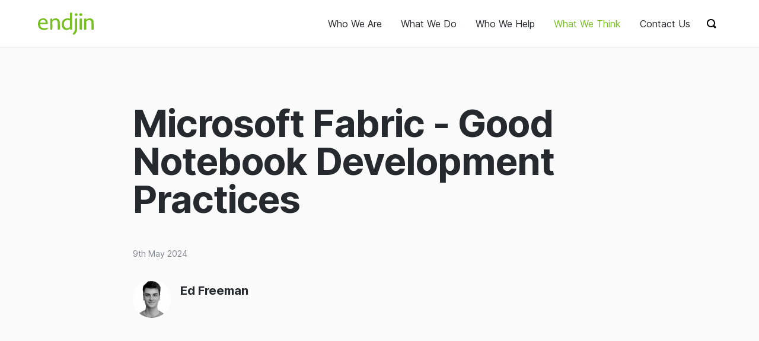

--- FILE ---
content_type: text/html
request_url: https://endjin.com/what-we-think/talks/microsoft-fabric-good-notebook-development-practices
body_size: 14103
content:
<!DOCTYPE html>
<html lang="en">
<head>
    <meta charset="UTF-8" />
    <meta name="viewport" content="width=device-width, initial-scale=1.0" />
    <meta name="theme-color" content="#1a1a2e" />
    <meta name="mobile-web-app-capable" content="yes" />
    <meta name="globalsign-domain-verification" content="SaBIpXu4eP6_GJa7epZSaEZ8zdmVxGVpvEX--Zm8-a" />
    <!-- Resource Hints -->
    <link rel="preconnect" href="https://res.cloudinary.com" crossorigin />
    <link rel="dns-prefetch" href="https://www.youtube.com" />
    <link rel="dns-prefetch" href="https://www.googletagmanager.com" />
    <link rel="dns-prefetch" href="https://snap.licdn.com" />
    <link rel="dns-prefetch" href="https://www.clarity.ms" />
    <!-- Preload Critical Fonts -->
    <link rel="preload" as="font" type="font/woff2" href="/assets/Inter-roman.var-ZHCXvnaR.woff2" crossorigin />
    <!-- SEO Metadata -->
    <meta name="author" content="Ed Freeman" />
    <meta name="description" content="In this episode, we highlight good development practices when working with Fabric Notebooks as a primary artifact type in your code-base." />
    <meta name="keywords" content="Microsoft Fabric, OneLake, Bronze Layer, Silver Layer, Medallion Architecture, Data Engineering, Fabric Notebooks, Lakehouse, Recommended Practices, Talk" />
    <meta name="robots" content="follow, index, max-image-preview:large, max-snippet:-1, max-video-preview:-1" />
    <meta name="referrer" content="unsafe-url">
    <!-- Twitter Card Support -->
    <meta name="twitter:card" content="summary_large_image" />
    <meta name="twitter:description" content="In this episode, we highlight good development practices when working with Fabric Notebooks as a primary artifact type in your code-base." />
    <meta name="twitter:image" content="https://res.cloudinary.com/endjin/image/upload/f_auto/q_80/assets/images/talks/microsoft-fabric-e2e-08-good-notebook-development-practices.jpg" />
    <meta name="twitter:site" content="@endjin" />
    <meta name="twitter:title" content="Microsoft Fabric - Good Notebook Development Practices | endjin" />
    <meta property="article:tag" content="Microsoft Fabric" />
    <meta property="article:tag" content="OneLake" />
    <meta property="article:tag" content="Bronze Layer" />
    <meta property="article:tag" content="Silver Layer" />
    <meta property="article:tag" content="Medallion Architecture" />
    <meta property="article:tag" content="Data Engineering" />
    <meta property="article:tag" content="Fabric Notebooks" />
    <meta property="article:tag" content="Lakehouse" />
    <meta property="article:tag" content="Recommended Practices" />
    <meta property="article:tag" content="Talk" />
    <!-- Open Graph Support -->
    <meta property="og:description" content="In this episode, we highlight good development practices when working with Fabric Notebooks as a primary artifact type in your code-base." />
    <meta property="og:image" content="https://res.cloudinary.com/endjin/image/upload/f_auto/q_80/assets/images/talks/microsoft-fabric-e2e-08-good-notebook-development-practices.jpg" />
    <meta property="og:image:width" content="1200" />
    <meta property="og:image:height" content="630" />
    <meta property="og:title" content="Microsoft Fabric - Good Notebook Development Practices | endjin" />
    <meta property="og:type" content="article" />
    <meta property="og:locale" content="en_GB" />
    <meta property="og:site_name" content="endjin" />
    <meta property="og:url" content="https://endjin.com/what-we-think/talks/microsoft-fabric-good-notebook-development-practices/" />
    <meta property="og:updated_time" content="2024-05-09T05:30:00.0000000+00:00" />
    <meta property="article:published_time" content="2024-05-09T05:30:00.0000000&#x2B;00:00" />
    <meta property="article:author" content="Ed Freeman" />
    <title>Microsoft Fabric - Good Notebook Development Practices | endjin</title>
    <style>
        html {
            visibility: hidden;
            opacity: 0;
            font-family: sans-serif;
        }
    </style>
    <link itemprop="url" href="https://endjin.com/what-we-think/talks/microsoft-fabric-good-notebook-development-practices/" />
    <link rel="canonical" href="https://endjin.com/what-we-think/talks/microsoft-fabric-good-notebook-development-practices/" />
    <link rel="alternate" hreflang="en-GB" href="https://endjin.com/what-we-think/talks/microsoft-fabric-good-notebook-development-practices/" />
    <link rel="alternate" hreflang="x-default" href="https://endjin.com/what-we-think/talks/microsoft-fabric-good-notebook-development-practices/" />
    <link rel="alternate" type="application/atom+xml" href="https://endjin.com/atom.xml" />
    <link rel="alternate" type="application/rss+xml" href="https://endjin.com/rss.xml" />
    <link rel="author" type="text/plain" href="https://endjin.com/humans.txt" />
    <link rel="sitemap" href="https://endjin.com/sitemap.xml" />
    <!-- Async CSS loading: loads without blocking render, with noscript fallback -->
    <noscript></noscript>
    <link rel="shortcut icon" href="/favicon.ico" type="image/x-icon" />
    
    <meta property="og:video" content="https://www.youtube.com/embed/UyS6ZUgh-Wc" />
    <meta property="og:video:type" content="text/html" />
    <meta property="og:video:width" content="1280" />
    <meta property="og:video:height" content="720" />

  <script type="module" crossorigin src="/assets/main-lP_-30iM.js"></script>
  <link rel="stylesheet" crossorigin href="/assets/main-Dof5xDJS.css">
</head>
<body>
    <!-- Search results -->
<div class="search-results js-search-results-wrapper" hidden>
    <div class="container">
        <!-- Card list search results -->
        <div id="search-list" class="search-results__results"></div>
        <!-- /Card list search results -->
        <!-- Attribution -->
        <div id="search-attribution" class="search-results__attribution"></div>
        <!-- /Attribution -->
    </div>
    <!-- /container -->
</div>
<!-- /Search results -->
    <a class="sr-only" href="#content">Skip to content</a>
<!-- search list -->
<div id="searcher"></div>
<div id="instant-list"></div>
<!-- search list -->
<!-- Main header -->
<div class="header-main-wrapper js-main-header">
    <header class="header-main container">
        <!-- Main logo -->
        <a class="header-main__logo" href="/">
            <span class="sr-only">endjin</span>
            <svg xmlns="http://www.w3.org/2000/svg" viewBox="0 0 186 74">
                <g>
                    <g class="logo-path-wrapper">
                        <path class="logo-path logo-path--n2"
                              ref="n2"
                              d="M160.65,24A15.91,15.91,0,0,1,173.5,19c6.59.36,11.45,4.39,11.89,10.5.61,8.35.48,16.74.61,25.12,0,1.84-.63,2.33-2.57,2.35H182c-2.85,0-3.19-.33-3.19-3,0-5.32.05-10.63,0-15.95a57.66,57.66,0,0,0-.46-6.68c-.66-4.92-4.88-7.06-9.63-6.22a14.59,14.59,0,0,0-6.4,3,2.47,2.47,0,0,0-1.11,2.22c0,7.88,0,15.76,0,23.64,0,2.65-.43,3.05-3.17,3.06-4,0-4,0-4-3.91V22.74c0-2.39.5-2.92,3-3.13,3.35-.29,3.64,0,3.68,3.2C160.65,23.08,160.65,23.35,160.65,24Z" />
                    </g>
                    <g>
                        <path class="logo-path logo-path--iDot"
                              ref="iDot"
                              d="M143,2c3.16-.07,5.22,2.2,5,4.53a4.68,4.68,0,0,1-5.05,4.68c-2.94-.05-5-1.9-4.94-4.63S139.93,2.07,143,2Z" />
                    </g>
                    <g>
                        <path class="logo-path logo-path--i"
                              ref="i"
                              d="M146.75,38V54.1c0,2.43-.5,2.89-3.09,2.9-4.46,0-4.46,0-4.46-4.19V22.69c0-2.46.54-3,3.1-3.11.26,0,.51,0,.76-.06,3.21-.44,3.69-.05,3.69,3Z" />
                    </g>
                    <g>
                        <path class="logo-path logo-path--jDot"
                              ref="jDot"
                              d="M127.39,2c2.85.13,4.86,2.12,4.58,4.59a4.45,4.45,0,0,1-4.64,4.55A4.57,4.57,0,1,1,127.39,2Z" />
                    </g>
                    <g>
                        <path class="logo-path logo-path--j"
                              ref="j"
                              d="M130.77,38.27c0,5.56.17,11.13-.05,16.7a21.66,21.66,0,0,1-6.46,15.22c-1.05,1-2.07,2.07-3.16,3s-2,1-3.2-.09c-2.51-2.43-2.53-2.76-.1-5.31a19.32,19.32,0,0,0,5.46-9.61,21,21,0,0,0,.43-3.88c0-10.62,0-21.26,0-31.89,0-2.38.52-2.91,3-3l.57,0c3.24-.42,3.58-.12,3.58,3.15V38.27Z" />
                    </g>
                    <g>
                        <path class="logo-path logo-path--d"
                              ref="d"
                              d="M113.92,1.4A1.38,1.38,0,0,0,112.31,0c-1.3.07-2.6.18-3.89.28a1.64,1.64,0,0,0-1.67,1.6,13.13,13.13,0,0,0-.08,1.54c0,5.46,0,10.92,0,16.49A27.57,27.57,0,0,0,94,19.66c-6,1.31-10.47,4.54-12.93,10a24.06,24.06,0,0,0-.73,17.72A15.69,15.69,0,0,0,99.15,57.52a15.44,15.44,0,0,0,8-4.71v2c0,2.1.55,2.58,2.69,2.36l1-.07c2.68-.19,3.12-.64,3.12-3.27V2.8C114,2.34,114,1.87,113.92,1.4Zm-9.36,48.2c-3.57,2.71-9.26,3.21-12.84.95A11.16,11.16,0,0,1,86.89,43a19.2,19.2,0,0,1,.25-9.81c1.66-5.37,5.43-8.15,10.73-8.46a42.57,42.57,0,0,1,7.41.73c1.06.13,1.45.73,1.42,1.83-.08,3.22,0,6.44,0,9.67,0,2.75-.15,5.52.06,8.26A4.59,4.59,0,0,1,104.56,49.6Z" />
                    </g>
                    <g>
                        <path class="logo-path logo-path--d2"
                              ref="d2"
                              data-name="d"
                              d="M47.73,23.94A15.67,15.67,0,0,1,60.3,19c6.8.3,11.35,4.23,12.2,10.71A111.7,111.7,0,0,1,73,42.55c.07,4,0,7.93,0,11.89,0,2.13-.46,2.54-2.6,2.55H68.63c-2.35,0-2.89-.53-2.9-2.79,0-6.9,0-13.8-.09-20.7-.07-3.49-1.06-6.62-4.91-8a9.52,9.52,0,0,0-6.3-.08A18.92,18.92,0,0,0,52,26.3c-2.59,1.19-4,2.77-3.88,6,.33,7.21.11,14.45.11,21.67,0,2.62-.42,3-3.06,3C41,57,41,57,41,53q0-15.16,0-30.35c0-2.12.4-2.63,2.54-2.95a13.09,13.09,0,0,1,2.73-.06c1.1.07,1.36.91,1.45,1.77S47.73,22.84,47.73,23.94Z" />
                    </g>
                    <g>
                        <path class="logo-path logo-path--e"
                              ref="e"
                              d="M33,52c-.06-1.5-.75-2-2.23-1.53A30.58,30.58,0,0,1,19.24,52C11.4,51.47,7,46.09,7.07,38.66H29.86c2.33,0,3-.62,3-2.94a34.06,34.06,0,0,0-.53-5.13A13.75,13.75,0,0,0,26,21c-2.81-1.79-5.92-2.07-9.18-2A16.9,16.9,0,0,0,1.52,29.41,24.68,24.68,0,0,0,.4,42.5c1,6.34,4.26,11.2,10.54,13.73,6.44,2.6,12.85,2.15,19.25-.15C32.56,55.23,33.08,54.51,33,52ZM18.12,24.08a8.49,8.49,0,0,1,7.47,9.47H7.33C7.47,28.64,11.08,23.53,18.12,24.08Z" />
                    </g>
                </g>
            </svg>
        </a>

        <!-- Main nav -->
        <nav class="header-main__nav nav-main js-nav">
            <a href="/who-we-are/" class="nav-main__link js-nav-item " aria-controls="nav-who-we-are-">Who We Are</a>
            <a href="/what-we-do/" class="nav-main__link js-nav-item " aria-controls="nav-what-we-do-">What We Do</a>
            <a href="/who-we-help/" class="nav-main__link js-nav-item " aria-controls="nav-who-we-help-">Who We Help</a>
            <a href="/what-we-think/" class="nav-main__link js-nav-item  parent" aria-controls="nav-what-we-think-">What We Think</a>
            <a href="/contact-us/" class="nav-main__link  " aria-controls="nav-contact-us-">Contact Us</a>
        </nav>

        <!-- Menu button -->
        <button class="header-main__menu-button btn-plain show-menu-button js-toggle-menu" aria-expanded="false" aria-controls="search">
            <span class="sr-only">Show menu</span>
        </button>

        <!-- Search -->
        <div class="header-main__search">
            <!-- Search form -->
            <form id="search" class="search-form js-search-form" role="search">
                <!-- Search input -->
                <input class="search-form__input js-search-input" type="search" placeholder="Search…" spellcheck="false">
              </form>
        </div>

        <!-- Search button -->
        <button class="btn-plain show-search-form-button js-toggle-search" aria-expanded="false" aria-controls="search">
            <span class="sr-only">Show search form</span>
        </button>
    </header>
</div>

<!-- Mega menu -->
<div class="mega-menu js-mega-menu" hidden>
<!-- Mega menu content -->
  <div class="mega-menu-content js-sub-menu" id="nav-who-we-are-" hidden>
    <!-- Mega menu intro -->
    <div class="mega-menu-intro">
      <h2 class="mega-menu-intro__title">Who We Are</h2>
      <p>We are a UK consultancy who specialise in Data, Analytics, AI, and Cloud Native App Dev on Microsoft Fabric &amp; Azure.</p>
    </div>
    <!-- Mega menu intro -->
    <!-- Mega menu nav -->
    <nav class="mega-menu-nav">
      <a href="/who-we-are/our-people/" class="mega-menu-nav__link">
        <span class="mega-menu-nav__title">Our People</span>
        <span class="mega-menu-nav__subtitle">Meet the wonderful people who power endjin.</span>
      </a>
      <a href="/who-we-are/our-processes/" class="mega-menu-nav__link">
        <span class="mega-menu-nav__title">Our Processes</span>
        <span class="mega-menu-nav__subtitle">It&#x27;s not what we do, but the way that we do it.</span>
      </a>
      <a href="/who-we-are/our-intellectual-property/" class="mega-menu-nav__link">
        <span class="mega-menu-nav__title">Our IP</span>
        <span class="mega-menu-nav__subtitle">We believe that you shouldn&#x27;t reinvent the wheel.</span>
      </a>
      <a href="/who-we-are/our-story/" class="mega-menu-nav__link">
        <span class="mega-menu-nav__title">Our Story</span>
        <span class="mega-menu-nav__subtitle">We&#x27;re 14 years old; see how it all started &amp; how we mean to go on.</span>
      </a>
      <a href="/microsoft-partner/" class="mega-menu-nav__link">
        <span class="mega-menu-nav__title">Microsoft Partner</span>
        <span class="mega-menu-nav__subtitle">We are Microsoft Partners, have 2x MVPs &amp; .NET Foundation sponsors.</span>
      </a>
      <a href="/who-we-are/join-us/" class="mega-menu-nav__link">
        <span class="mega-menu-nav__title">Join Us</span>
        <span class="mega-menu-nav__subtitle">We&#x27;re always on the look out for exceptional people to join us.</span>
      </a>
      <a href="/who-we-are/news/" class="mega-menu-nav__link">
        <span class="mega-menu-nav__title">News</span>
        <span class="mega-menu-nav__subtitle">Find all the latest information about life @ endjin.</span>
      </a>
    </nav>
    <!-- Mega menu nav -->
    </div>
    <!-- Mega menu content -->
<!-- Mega menu content -->
  <div class="mega-menu-content js-sub-menu" id="nav-what-we-do-" hidden>
    <!-- Mega menu intro -->
    <div class="mega-menu-intro">
      <h2 class="mega-menu-intro__title">What We Do</h2>
      <p>We help small teams achieve big things! We specialize in modernising data &amp; analytics platforms, infusing AI, and creating compelling apps.</p>
    </div>
    <!-- Mega menu intro -->
    <!-- Mega menu nav -->
    <nav class="mega-menu-nav">
      <a href="/what-we-do/data-and-analytics/" class="mega-menu-nav__link">
        <span class="mega-menu-nav__title">Data &amp; Analytics</span>
        <span class="mega-menu-nav__subtitle">Build a Modern Data Platform, to deliver trusted actionable insights your org can depend upon.</span>
      </a>
      <a href="/what-we-do/artificial-intelligence/" class="mega-menu-nav__link">
        <span class="mega-menu-nav__title">Artificial Intelligence</span>
        <span class="mega-menu-nav__subtitle">Assess your maturity. Create a strategy. Unlock your org&#x27;s knowledge and productivity with AI.</span>
      </a>
      <a href="/what-we-do/cloud-native-app-dev/" class="mega-menu-nav__link">
        <span class="mega-menu-nav__title">Cloud Native App Dev</span>
        <span class="mega-menu-nav__subtitle">Modernise and improve the performance of your apps, APIs, teams and processes.</span>
      </a>
      <a href="/what-we-do/pricing/" class="mega-menu-nav__link">
        <span class="mega-menu-nav__title">Pricing</span>
        <span class="mega-menu-nav__subtitle">From an hour of strategic advice to a full delivery squad, we have price points for every budget.</span>
      </a>
    </nav>
    <!-- Mega menu nav -->
    </div>
    <!-- Mega menu content -->
<!-- Mega menu content -->
  <div class="mega-menu-content js-sub-menu" id="nav-who-we-help-" hidden>
    <!-- Mega menu intro -->
    <div class="mega-menu-intro">
      <h2 class="mega-menu-intro__title">Who We Help</h2>
      <p>Whether a global brand, or an ambitious scale-up, we help the small teams who power them, to achieve more.</p>
    </div>
    <!-- Mega menu intro -->
    <!-- Mega menu nav -->
    <nav class="mega-menu-nav">
      <a href="/who-we-help/customers/" class="mega-menu-nav__link">
        <span class="mega-menu-nav__title">Customers</span>
        <span class="mega-menu-nav__subtitle">See how we&#x27;ve helped our customers to achieve big things.</span>
      </a>
      <a href="/who-we-help/case-studies/" class="mega-menu-nav__link">
        <span class="mega-menu-nav__title">Case Studies</span>
        <span class="mega-menu-nav__subtitle">Delve deeper into our customers&#x27; fascinating stories.</span>
      </a>
      <a href="/who-we-help/customer-quotes/" class="mega-menu-nav__link">
        <span class="mega-menu-nav__title">Customer Quotes</span>
        <span class="mega-menu-nav__subtitle">Don&#x27;t just take our word for it, hear what our customers say about us.</span>
      </a>
      <a href="/who-we-help/sectors/" class="mega-menu-nav__link">
        <span class="mega-menu-nav__title">Sectors</span>
        <span class="mega-menu-nav__subtitle">We love to cross pollinate ideas across our diverse customers.</span>
      </a>
      <a href="/who-we-help/scale-ups/" class="mega-menu-nav__link">
        <span class="mega-menu-nav__title">Scale Ups</span>
        <span class="mega-menu-nav__subtitle">We have a track record of helping scale-ups meet their targets &amp; exit.</span>
      </a>
    </nav>
    <!-- Mega menu nav -->
    </div>
    <!-- Mega menu content -->
<!-- Mega menu content -->
  <div class="mega-menu-content js-sub-menu" id="nav-what-we-think-" hidden>
    <!-- Mega menu intro -->
    <div class="mega-menu-intro">
      <h2 class="mega-menu-intro__title">What We Think</h2>
      <p>We love to share our hard won learnings, through blogs, talks or thought leadership. This is the good stuff!</p>
    </div>
    <!-- Mega menu intro -->
    <!-- Mega menu nav -->
    <nav class="mega-menu-nav">
      <a href="/blog/" class="mega-menu-nav__link">
        <span class="mega-menu-nav__title">Blog</span>
        <span class="mega-menu-nav__subtitle">We publish our latest thoughts daily. Subscribe to our RSS feed!</span>
      </a>
      <a href="/what-we-think/talks/" class="mega-menu-nav__link">
        <span class="mega-menu-nav__title">Talks</span>
        <span class="mega-menu-nav__subtitle">We publish new talks, demos, and tutorials every week.</span>
      </a>
      <a href="/microsoft-partner/newsletter/azure-weekly/" class="mega-menu-nav__link">
        <span class="mega-menu-nav__title">Azure Weekly Newsletter</span>
        <span class="mega-menu-nav__subtitle">The original &amp; best FREE weekly newsletter covering Azure.</span>
      </a>
      <a href="/microsoft-partner/newsletter/powerbi-weekly/" class="mega-menu-nav__link">
        <span class="mega-menu-nav__title">Power BI Weekly Newsletter</span>
        <span class="mega-menu-nav__subtitle">Our FREE weekly newsletter covering the latest Power BI news.</span>
      </a>
      <a href="/microsoft-partner/newsletter//fabric-weekly/" class="mega-menu-nav__link">
        <span class="mega-menu-nav__title">Fabric Weekly Newsletter</span>
        <span class="mega-menu-nav__subtitle">Sign-up for our Fabric Weekly newsletter.</span>
      </a>
      <a href="/what-we-think/books/" class="mega-menu-nav__link">
        <span class="mega-menu-nav__title">Books</span>
        <span class="mega-menu-nav__subtitle">We love to write. Explore our Library.</span>
      </a>
    </nav>
    <!-- Mega menu nav -->
    </div>
    <!-- Mega menu content -->
<!-- Mega menu content -->
  <div class="mega-menu-content js-sub-menu" id="nav-contact-us-" hidden>
    <!-- Mega menu intro -->
    <div class="mega-menu-intro">
      <h2 class="mega-menu-intro__title">Contact Us</h2>
      <p>If you would like to ask us a question, talk about your requirements, or arrange a chat, we would love to hear from you. Want to know more about how endjin could help you?</p>
    </div>
    <!-- Mega menu intro -->
    <!-- Mega menu nav -->
    <nav class="mega-menu-nav">
    </nav>
    <!-- Mega menu nav -->
    </div>
    <!-- Mega menu content -->

  <!-- Mega menu footer-->
  <footer class="mega-menu-footer">
    <!-- Mega menu footer social nav -->
    <ul class="social-list mega-menu-footer__social">
      <li class="social-list__item">
        <a class="social-list__link social-list__link--rss" target="_blank" href="https://endjin.com/rss.xml">RSS</a>
      </li>
      <li class="social-list__item">
        <a class="social-list__link social-list__link--bluesky" target="_blank" rel="noopener noreferrer" href="https://bsky.app/profile/endjin.com">@endjin.com</a>
      </li>
      <li class="social-list__item">
        <a class="social-list__link social-list__link--linkedin" target="_blank" rel="noopener noreferrer" href="https://www.linkedin.com/company/endjin/">endjin</a>
      </li>
      <li class="social-list__item">
        <a class="social-list__link social-list__link--github" target="_blank" rel="noopener noreferrer" href="https://github.com/endjin">endjin</a>
      </li>
      <li class="social-list__item">
        <a class="social-list__link social-list__link--youtube" target="_blank" rel="noopener noreferrer" href="https://www.youtube.com/c/endjin">endjin</a>
      </li>
    </ul>
    <!-- Mega menu footer social nav -->

    <!-- Mega menu footer contact links -->
    <div class="mega-menu-footer__contact-links">
      <a class="mega-menu-footer__contact-link chat">
        Chat now
      </a>
      <a class="mega-menu-footer__contact-link calendar">
        Book a call
      </a>
      <a href="&#109;&#097;&#105;&#108;&#116;&#111;:&#104;&#101;&#108;&#108;&#111;&#064;&#101;&#110;&#100;&#106;&#105;&#110;&#046;&#099;&#111;&#109;?subject=hello%20endjin%20I%20have%20a%20question" class="mega-menu-footer__contact-link">
        Drop us a Line
      </a>
    </div>
    <!-- Mega menu footer contact links -->
  </footer>
  <!-- Mega menu footer-->

</div>


    <script type="application/ld&#x2B;json">
    {
    "@context": "https://schema.org",
    "@type": "VideoObject",
    "name": "Microsoft Fabric - Good Notebook Development Practices",
    "description": "Notebooks can very easily become a large, unstructured dump of code with a chain of dependencies so convoluted that it becomes very difficult to track lineage throughout your transformations. With a few simple steps, you can turn notebooks into a well-structured, easy-to-follow repository for your code.&amp;#xA;In this video, we take a look at a few good practices when working with notebooks as a primary artifact type in your code-base. We&amp;#x27;ll look at things like using commentary within your notebooks, achieving modularization by structuring your logic into separate classes and functions, and defining &amp;amp;quot;schemas as code&amp;amp;quot; to be explicit about the data you&amp;#x27;re reading and writing. The full transcript is available below.&amp;#xA;The talk contains the following chapters:&amp;#xA;&amp;#xA;00:00&amp;#x9;Intro&amp;#xA;00:12 Principles underpinning good notebook development&amp;#xA;00:56 Methods to achieve good notebook development&amp;#xA;02:27 Workspace artifact folder structure&amp;#xA;05:27 Notebook structure demo - Commentary&amp;#xA;06:19 Defining classes and functions&amp;#xA;08:47 Consuming classes and functions - magic commands&amp;#xA;09:36 Defining schemas as code&amp;#xA;12:05 Consuming schemas when creating Delta tables&amp;#xA;13:05 Round-up &amp;amp;amp; Outro&amp;#xA;&amp;#xA;Useful links:&amp;#xA;&amp;#xA;&amp;#x1F4D6; Develop, execute, and manage Microsoft Fabric notebooks&amp;#xA;&amp;#x1F4D6; Create folders in workspaces (preview)&amp;#xA;&amp;#xA;Microsoft Fabric End to End Demo Series:&amp;#xA;&amp;#xA;Part 1 - Lakehouse &amp;amp;amp; Medallion Architecture&amp;#xA;Part 2 - Plan and Architect a Data Project&amp;#xA;Part 3 - Ingest Data&amp;#xA;Part 4 - Creating a shortcut to ADLS Gen2 in Fabric&amp;#xA;Part 5 - Local OneLake Tools&amp;#xA;Part 6 - Role of the Silver Layer in the Medallion Architecture&amp;#xA;Part 7 - Processing Bronze to Silver using Fabric Notebooks&amp;#xA;Part 8 - Good Notebook Development Practices&amp;#xA;&amp;#xA;From Descriptive to Predictive Analytics with Microsoft Fabric:&amp;#xA;&amp;#xA;Part 1 - Overview&amp;#xA;Part 2 - Data Validation with Great Expectations&amp;#xA;Part 3 - Testing Notebooks&amp;#xA;Part 4 - Task Flows&amp;#xA;Part 5 - Observability&amp;#xA;&amp;#xA;Microsoft Fabric First Impressions:&amp;#xA;&amp;#xA;Perspectives on Microsoft Fabric&amp;#xA;Introduction to Microsoft Fabric&amp;#xA;A Tour Around Microsoft Fabric&amp;#xA;&amp;#xA;Decision Maker&amp;#x27;s Guide to Microsoft Fabric&amp;#xA;&amp;#xA;Hedging your Fabric Bet&amp;#xA;Microsoft Fabric and Generative AI&amp;#xA;The Pace of Innovation&amp;#xA;&amp;#xA;and find all the rest of our content here.&amp;#xA;",
    "thumbnailUrl": [
    "https://res.cloudinary.com/endjin/image/upload/f_auto/q_80/assets/images/talks/microsoft-fabric-e2e-08-good-notebook-development-practices.jpg"
    ],
    "uploadDate": "2024-05-09T05:30:00.000Z",
    "duration": "PT13M30S",
    "contentUrl": "https://www.youtube.com/embed/UyS6ZUgh-Wc",
    "embedUrl": "https://www.youtube.com/embed/UyS6ZUgh-Wc"
    }
</script>
<!-- Container -->
<div class="container">
    <!-- Main page -->
    <main id="main-content" class="page">
        <!-- Page content -->
        <article id="content" class="page-content text-content">
            <!-- Page header -->
            <header class="page-header">
                <h1 class="page-header__title">Microsoft Fabric - Good Notebook Development Practices</h1>
            </header>
            <!-- /Page header -->
            <!-- Page meta -->
            <div class="page-meta">
                    <a href="/who-we-are/our-people/#ed-freeman" class="page-meta__avatar-link">
                        <img loading="lazy" alt="Ed Freeman" src='https://res.cloudinary.com/endjin/image/upload/f_auto/q_80/assets/images/endjineers/Ed.Freeman.jpg' srcset='https://res.cloudinary.com/endjin/image/upload/f_auto/q_80/assets/images/endjineers/Ed.Freeman.jpg' class="page-meta__avatar" height="64" width="64" />
                    </a>
                <span class="page-meta__attr">
                        <a class="page-meta__author-link" href="/who-we-are/our-people/ed-freeman/">Ed Freeman</a>
                </span>
                <time class="page-meta__date" datetime=">09/05/2024" pubdate="">9th May 2024</time>
            </div>
            <!-- /Page meta -->
                <div class="responsive-video pull-wide">
                    <iframe class="responsive-video pull-wide iframe" src="https://www.youtube.com/embed/UyS6ZUgh-Wc?controls=1&modestbranding=1" frameborder="0" allow="autoplay; fullscreen" allowfullscreen></iframe>
                </div>
            <!-- Page intro -->
            <h2>Tutorial</h2>
            <p>Notebooks can very easily become a large, unstructured dump of code with a chain of dependencies so convoluted that it becomes very difficult to track lineage throughout your transformations. With a few simple steps, you can turn notebooks into a well-structured, easy-to-follow repository for your code.</p>
<p>In this video, we take a look at a few good practices when working with notebooks as a primary artifact type in your code-base. We'll look at things like using commentary within your notebooks, achieving modularization by structuring your logic into separate classes and functions, and defining &quot;schemas as code&quot; to be explicit about the data you're reading and writing. The full transcript is <a href="#transcript">available below</a>.</p>
<p>The talk contains the following chapters:</p>
<ul>
<li><a href="https://www.youtube.com/watch?v=UyS6ZUgh-Wc&amp;t=0s">00:00</a>	Intro</li>
<li><a href="https://www.youtube.com/watch?v=UyS6ZUgh-Wc&amp;t=12s">00:12</a> Principles underpinning good notebook development</li>
<li><a href="https://www.youtube.com/watch?v=UyS6ZUgh-Wc&amp;t=56s">00:56</a> Methods to achieve good notebook development</li>
<li><a href="https://www.youtube.com/watch?v=UyS6ZUgh-Wc&amp;t=147s">02:27</a> Workspace artifact folder structure</li>
<li><a href="https://www.youtube.com/watch?v=UyS6ZUgh-Wc&amp;t=327s">05:27</a> Notebook structure demo - Commentary</li>
<li><a href="https://www.youtube.com/watch?v=UyS6ZUgh-Wc&amp;t=379s">06:19</a> Defining classes and functions</li>
<li><a href="https://www.youtube.com/watch?v=UyS6ZUgh-Wc&amp;t=527s">08:47</a> Consuming classes and functions - magic commands</li>
<li><a href="https://www.youtube.com/watch?v=UyS6ZUgh-Wc&amp;t=576s">09:36</a> Defining schemas as code</li>
<li><a href="https://www.youtube.com/watch?v=UyS6ZUgh-Wc&amp;t=725s">12:05</a> Consuming schemas when creating Delta tables</li>
<li><a href="https://www.youtube.com/watch?v=UyS6ZUgh-Wc&amp;t=785s">13:05</a> Round-up &amp; Outro</li>
</ul>
<h2 id="useful-links">Useful links:</h2>
<ul>
<li>📖 <a href="https://learn.microsoft.com/en-us/fabric/data-engineering/author-execute-notebook">Develop, execute, and manage Microsoft Fabric notebooks</a></li>
<li>📖 <a href="https://learn.microsoft.com/en-us/fabric/get-started/workspaces-folders">Create folders in workspaces (preview)</a></li>
</ul>
<h2 id="microsoft-fabric-end-to-end-demo-series">Microsoft Fabric End to End Demo Series:</h2>
<ul>
<li><a href="https://www.youtube.com/watch?v=x_CvCwSbRZI">Part 1 - Lakehouse &amp; Medallion Architecture</a></li>
<li><a href="https://www.youtube.com/watch?v=miDa4FZY7GU">Part 2 - Plan and Architect a Data Project</a></li>
<li><a href="https://www.youtube.com/watch?v=yptYlWLsVYk">Part 3 - Ingest Data</a></li>
<li><a href="https://www.youtube.com/watch?v=11urrDAW-bU">Part 4 - Creating a shortcut to ADLS Gen2 in Fabric</a></li>
<li><a href="https://www.youtube.com/watch?v=DO779ZcAtTk">Part 5 - Local OneLake Tools</a></li>
<li><a href="https://www.youtube.com/watch?v=pCTl-nqDT_8">Part 6 - Role of the Silver Layer in the Medallion Architecture</a></li>
<li><a href="https://www.youtube.com/watch?v=s_mHaLBlA94">Part 7 - Processing Bronze to Silver using Fabric Notebooks</a></li>
<li><a href="https://www.youtube.com/watch?v=UyS6ZUgh-Wc">Part 8 - Good Notebook Development Practices</a></li>
</ul>
<h2 id="from-descriptive-to-predictive-analytics-with-microsoft-fabric">From Descriptive to Predictive Analytics with Microsoft Fabric:</h2>
<ul>
<li><a href="https://www.youtube.com/watch?v=uaRePHeqvQU">Part 1 - Overview</a></li>
<li><a href="https://www.youtube.com/watch?v=-gxFodx0bNA">Part 2 - Data Validation with Great Expectations</a></li>
<li><a href="https://www.youtube.com/watch?v=Y5f8T_lf77o">Part 3 - Testing Notebooks</a></li>
<li><a href="https://www.youtube.com/watch?v=zkfSNwDaO-A">Part 4 - Task Flows</a></li>
<li><a href="https://www.youtube.com/watch?v=lVyLaxUn5e4">Part 5 - Observability</a></li>
</ul>
<h2 id="microsoft-fabric-first-impressions">Microsoft Fabric First Impressions:</h2>
<ul>
<li><a href="https://endjin.com/what-we-think/talks/perspectives-on-microsoft-fabric">Perspectives on Microsoft Fabric</a></li>
<li><a href="https://endjin.com/blog/2023/05/intro-to-microsoft-fabric">Introduction to Microsoft Fabric</a></li>
<li><a href="https://endjin.com/what-we-think/talks/a-tour-around-microsoft-fabric">A Tour Around Microsoft Fabric</a></li>
</ul>
<h2 id="decision-makers-guide-to-microsoft-fabric">Decision Maker's Guide to Microsoft Fabric</h2>
<ul>
<li><a href="https://endjin.com/what-we-think/talks/decision-makers-guide-to-microsoft-fabric-hedging-your-fabric-bet">Hedging your Fabric Bet</a></li>
<li><a href="https://endjin.com/what-we-think/talks/decision-makers-guide-to-microsoft-fabric-microsoft-fabric-and-generative-ai">Microsoft Fabric and Generative AI</a></li>
<li><a href="https://endjin.com/what-we-think/talks/decision-makers-guide-to-microsoft-fabric-the-pace-of-innovation">The Pace of Innovation</a></li>
</ul>
<p>and find all the <a href="https://endjin.com/microsoft-partner/products/modern-data-platform/microsoft-fabric/">rest of our content here</a>.</p>

            <!-- /Page intro -->
            <!-- Transcript -->
            <h2 id="transcript">Transcript</h2>
<p><strong>Ed Freeman:</strong>  In this video, we're going to drill deeper into our Silver Notebooks and take a look at some good practises for efficient and sustainable development in Fabric. Let's crack on!</p>
<p>If we think about the principles we're after when we're maintaining Notebooks, we want to be able to reuse the code that we've got, that we're building for our different Bronze, Silver and Gold workloads. We want to be able to organise it so it's easy to discover artefacts and to maintain going forward. And overall, we're trying to make the code more maintainable, more understandable and more testable.</p>
<p>We can pull our common logic out into functions, and we can make sure that people understand what each function does. They can extend it if they need to, but we can also write some tests against that if we need to validate that functions logic. Though the methods that we have available to us are pretty generic to any notebook technology really, but we can use commentary. So using the markdown cells that you can put inside of Notebooks, you can start talking through and working through what you're doing step by step in your notebook. And your future self will thank you no end for doing that, but also your teammates who need to get familiar with the code that you're writing.</p>
<p>We want to use classes and functions, so every pretty much every programming language, especially all those that are available in Fabric, has its own notion of how you define classes and functions. And these are nice object oriented ways of kind of encapsulating your code and modularizing your code so that you can reuse it across Notebooks and across workloads. Potentially we want to separate out our Notebooks. If we're using Notebooks as our primary development artefact, we want to make sure we're not putting everything in one gigantic notebook because those become very unmaintainable very quickly. So we can separate out these Notebooks and then we can call them from a parent notebook so that everything is orchestrated in the dependency tree that you're after.</p>
<p>And finally, we want to use folders and subfolders. And since the last video, Fabric has released folders at the workspace level, which is great and I'll show you that right now let's go over to my other screen.</p>
<p>So those of you who have seen the previous episodes, you'll probably not recognise this view as as much as you have done so far. And that's because as I mentioned, there's a new folders feature in Fabric, that means we can now structure our artefacts in a much easier to comprehend way. So I've gone forward this that this layout here, you don't need to go for this yourself, but I found it quite useful. So we have a Bronze, a Silver and a Gold folder which includes any artefact that is primarily related to that particular.</p>
<p>The medallion architecture I refer doing it this way than aligning it with data sources because not always do you have one data source that goes from Bronze to Silver and then all the way through to Gold. Often times on the Silver layer you're combining multiple data sources into the same entity and therefore that type of structure doesn't really lend itself to that. So I like having Bronze, Silver, Gold. Now there will be some things that are kind of a bit of a grey area you might want to. You might be in integrating</p>
<p>reading some data from Bronze to go into Silver. So you'll have to use your use your initiative as to where you put some of these artefacts. We've also got an entry points folder here that just includes kind of my orchestrator, but also other types of orchestrator that I've built for other reasons and some miscellaneous. So if I've got some artefacts in my in my repo that do a specific thing like there a helper pipeline to repopulate data for example that would go in there.</p>
<p>But if we look into these things a little bit more, So I've got Bronze, I've got the data reading helper that I that I need to use in some of the Silver Notebooks. But it primarily is there to integrate with the Bronze and get the data out of Bronze. We've got the ingest price paid data pipeline, so the actual pipeline, initial pipeline to grab the data from the web source and then we've got the Bronze Lake house that actually which includes all of my the files that I need to process for this workload.</p>
<p>And then in the Silver, we have most of the Silver related things, so all of the Silver related Notebooks, the data pipeline that processes the data to Silver and then the Silver Lake House. And then in Gold we have the Gold Wrangler, we have the Gold Schema definitions and the Gold Lake houses as well.</p>
<p>So all of these things are automatically and a much better way to organise artefacts in in Fabric versus the big long list that we had in the previous video. This is one way, one good practise for you to take away when organising your artefacts in your Fabric workspace. But then if we go back to more specifically about what we're talking about today, we want to create modular code. Now the main place where we actually execute all of our code is in this. For example, this process price paid to Silver</p>
<p>and we saw this last time and we go through various kind of steps, we first of all, we've got the commentary. So we've got just these headings for now. But you can imagine you can write much more detailed commentary if you wanted to. And what this means is if you go into the view, you can actually have a table of contents and you can much easily, more easily navigate around your notebook. So it not only gives you additional information about what you're doing, you can click on this table of contents and you can bump around your notebook so that it's easier to actually navigate between cells rather than scrolling all the time.</p>
<p>But if we go to these alley date set transformations, this is where we packaged a bunch of our data set transformations and put them in a class by themselves. So what this class is, it's called this price paid Wrangler and we've just got this generic apply transformation step. What actually happens in here? Well, let's go and have a look. If I go back to the workspace and go to the Silver layer, so this is where I've created the class called Price Paid Wrangler. And in Python it's really easy to create a class Users class keyword and then you have a various and a number of methods in that class.</p>
<p>Now the one that's mainly exposed when creating this when using this class from a different notebook is. This is allied transformations. But you see that the pattern that I tend to follow, engine tend to follow is trying to create the individual transformations that you want to build as separate kind of local functions of themselves. So we have a function that creates a postcode area column and of various other columns to do with the postcode. And then we've got conversion, conversion of values, we've got adding the year dimension, we've got cleaning the unique ID. And all of these are just defined as their own function in this class.</p>
<p>So what that means is at the top level the only one that we technically want used outside of this, outside of this notebook is this alley transformations, but under the covers it's doing this dot transform and feeding this filtering this data frame through all of these different sub functions until it comes out of the other end as a fully transformed data frame.</p>
<p>So this is what this is how we tend to structure our wranglers so we have a class or a set of classes. Depending on how much work you need to do, you might want to split it out more, but at least a single class which is meant to align itself with a certain part of the middle and architecture. So in this case, the Silver.</p>
<p>And we essentially compose all of the bits of the bits of logic we want to run against our data frame in a single class. That's where this is all defined. Now, how we actually access that in this notebook is right at the top.</p>
<p>We load these helper Notebooks. Now this. So we're using the magic command which is percent run. This allows us to find a notebook somewhere else in our workspace and run the run the notebook. All that does is it essentially runs the notebook in the context of your current notebook session that you're calling it from. So all of the classes, functions or logic that is held within that notebook that you're calling will get executed as part of this context.</p>
<p>So you'll see we are doing the data reading helper, we're doing the Silver layer, which is what I've just shown, and we're also doing this defined Silver schemas. So automatically those 3 Notebooks will be available in this notebook context. Now one of the last things I wanted to show you is this defined Silver scheme as. So one thing that isn't always necessary when we are talking about lake houses is actually doing kind of schemer on, right? What that means is technically when things are files in the lake, we don't always need to be. We don't always need to provide structure to those files. The CSV files that are in my in the in the Bronze lake house, they haven't been written conforming to a specific schema in my lake house. They are just CSV files. It's a kind of justice delimited text files that's not just a database table schema already. What that means is we can read that out from spark using just schema on read or yellowy spark to infer the schema. But when we write back out to Silver and write back out to Gold, we don't want to always rely on these schema inference because it might not be giving us the exact types that we want.</p>
<p>The one thing that we commonly do as well is we define actual schema objects. Now there are various ways to do this. One way which we find quite simple is using the built-in struck types in Spark, which can be seen as a way of defining A schema. So you've got a stroke type and then within the stroke type you have what Spark calls stroke fields. And these, as you can see take various bits of information, the name of the column, the data type of the column, the null ability and then it also has as a four argument just a key value set of metadata properties. So if you want to add additional metadata to your schema objects you can do that and that can sometimes help with the control flow. For example, if you need to highlight which of your columns is the primary key, which is a foreign key for example, you can add bits of metadata to those schema objects, those stroke fields and you can use that in your control.</p>
<p>Although if you want to. so what this helps us do. This helps us alley the schema to a data frame before we write it, and it also allows us to create our adult tables upfront rather than just creating them when we do a dot savers table. You'll see we have a couple of schema objects here and these are actually used. I go back in here, They are used down here. So we have that we have inferred are we have inherited, sorry the variables that have been defined in other Notebooks because we've run those Notebooks we can now access those variables from in here. So this price paid schema is being added to this delta table created if not exists. So if we haven't already got the delta table, then we will create it from scratch with the schema that we've defined here.</p>
<p>And then once we once we actually write the table, everything should align with the schema because we have already rewritten it. So the data frame on the way in to the target table must conform to the same schema by default. If not, it will likely throw an error unless you're using some of Delta Lakes other features to allow schema evolution, which we'll talk about in a different episode.</p>
<p>That's everything for this video. In the next video, we're going to see how we can go from the Silver layer to the Gold layer and the principles we follow while doing so. As ever, please hit like if you've enjoyed this video, and hit subscribe so you don't miss another episode. Thanks for watching.</p>
            <!-- /Transcript -->
        </article>
    </main>
</div>
    <div class="footer-wrapper">

  <div class="container">

    <!--  footer -->
    <footer class="footer">

        <!-- email -->
        <a class="footer-email" href="mailto:hello@endjin.com">hello@endjin.com</a>

        <!-- Socials -->
        <nav class="footer-socials">
          <a class="footer-socials__link footer-socials__link--rss" href="https://endjin.com/rss.xml"><span class="sr-only">RSS</span></a>
          <a class="footer-socials__link footer-socials__link--bluesky" href="https://bsky.app/profile/endjin.com" target="_blank" rel="noopener noreferrer"><span class="sr-only">@endjin.com</span></a>
          <a class="footer-socials__link footer-socials__link--linkedin"
            href="https://www.linkedin.com/company/endjin/" target="_blank" rel="noopener noreferrer"><span class="sr-only">endjin</span></a>
          <a class="footer-socials__link footer-socials__link--github" href="https://github.com/endjin" target="_blank" rel="noopener noreferrer"><span class="sr-only">endjin</span></a>
          <a class="footer-socials__link footer-socials__link--youtube" href="https://www.youtube.com/c/endjin" target="_blank" rel="noopener noreferrer"><span class="sr-only">endjin</span></a>
        </nav>

        <!-- Lists -->
        <div class="footer-lists">

                <nav class="footer-nav">
                    <a class="footer-nav__link" href="/who-we-are/our-people/">Who We Are</a>
                        <a class="footer-nav__link" href="/who-we-are/our-people/">Our People</a>
                        <a class="footer-nav__link" href="/who-we-are/our-processes/">Our Processes</a>
                        <a class="footer-nav__link" href="/who-we-are/our-intellectual-property/">Our IP</a>
                        <a class="footer-nav__link" href="/who-we-are/our-story/">Our Story</a>
                        <a class="footer-nav__link" href="/microsoft-partner/">Microsoft Partner</a>
                        <a class="footer-nav__link" href="/who-we-are/join-us/">Join Us</a>
                        <a class="footer-nav__link" href="/who-we-are/news/">News</a>
                </nav>
                <nav class="footer-nav">
                    <a class="footer-nav__link" href="/what-we-do/data-and-analytics/">What We Do</a>
                        <a class="footer-nav__link" href="/what-we-do/data-and-analytics/">Data &amp; Analytics</a>
                        <a class="footer-nav__link" href="/what-we-do/artificial-intelligence/">Artificial Intelligence</a>
                        <a class="footer-nav__link" href="/what-we-do/cloud-native-app-dev/">Cloud Native App Dev</a>
                        <a class="footer-nav__link" href="/what-we-do/pricing/">Pricing</a>
                </nav>
                <nav class="footer-nav">
                    <a class="footer-nav__link" href="/who-we-help/customers/">Who We Help</a>
                        <a class="footer-nav__link" href="/who-we-help/customers/">Customers</a>
                        <a class="footer-nav__link" href="/who-we-help/case-studies/">Case Studies</a>
                        <a class="footer-nav__link" href="/who-we-help/customer-quotes/">Customer Quotes</a>
                        <a class="footer-nav__link" href="/who-we-help/sectors/">Sectors</a>
                        <a class="footer-nav__link" href="/who-we-help/scale-ups/">Scale Ups</a>
                </nav>
                <nav class="footer-nav">
                    <a class="footer-nav__link" href="/blog/">What We Think</a>
                        <a class="footer-nav__link" href="/blog/">Blog</a>
                        <a class="footer-nav__link" href="/what-we-think/talks/">Talks</a>
                        <a class="footer-nav__link" href="/microsoft-partner/newsletter/azure-weekly/">Azure Weekly Newsletter</a>
                        <a class="footer-nav__link" href="/microsoft-partner/newsletter/powerbi-weekly/">Power BI Weekly Newsletter</a>
                        <a class="footer-nav__link" href="/microsoft-partner/newsletter//fabric-weekly/">Fabric Weekly Newsletter</a>
                        <a class="footer-nav__link" href="/what-we-think/books/">Books</a>
                </nav>
          <nav class="footer-nav">
            <a href="/contact-us/" class="footer-nav__link">Contact Us </a>
            <a class="footer-nav__link chat">Let's Chat</a>
            <a class="footer-nav__link calendar">Book a Call</a>
            <a class="footer-nav__link" href="&#109;&#097;&#105;&#108;&#116;&#111;:&#104;&#101;&#108;&#108;&#111;&#064;&#101;&#110;&#100;&#106;&#105;&#110;&#046;&#099;&#111;&#109;?subject=hello%20endjin%20I%20have%20a%20question">Drop us a Line</a>
          </nav>
        </div>
        <div class="footer-meta">
        <div class="stuff">
            <span class="copyright">© Copyright endjin limited 2026.</span>
            <span class="statements-link">View our <a href="/privacy-statement/">privacy statement</a>.</span>
        </div>
            <a class="logo" href="/">
            <span class="sr-only">endjin</span>
            <svg xmlns="http://www.w3.org/2000/svg" viewBox="0 0 186 74">
                <g>
                <g class="logo-path-wrapper">
                    <path class="logo-path logo-path--n2" ref="n2"
                    d="M160.65,24A15.91,15.91,0,0,1,173.5,19c6.59.36,11.45,4.39,11.89,10.5.61,8.35.48,16.74.61,25.12,0,1.84-.63,2.33-2.57,2.35H182c-2.85,0-3.19-.33-3.19-3,0-5.32.05-10.63,0-15.95a57.66,57.66,0,0,0-.46-6.68c-.66-4.92-4.88-7.06-9.63-6.22a14.59,14.59,0,0,0-6.4,3,2.47,2.47,0,0,0-1.11,2.22c0,7.88,0,15.76,0,23.64,0,2.65-.43,3.05-3.17,3.06-4,0-4,0-4-3.91V22.74c0-2.39.5-2.92,3-3.13,3.35-.29,3.64,0,3.68,3.2C160.65,23.08,160.65,23.35,160.65,24Z">
                    </path>
                </g>
                <g>
                    <path class="logo-path logo-path--iDot" ref="iDot"
                    d="M143,2c3.16-.07,5.22,2.2,5,4.53a4.68,4.68,0,0,1-5.05,4.68c-2.94-.05-5-1.9-4.94-4.63S139.93,2.07,143,2Z">
                    </path>
                </g>
                <g>
                    <path class="logo-path logo-path--i" ref="i"
                    d="M146.75,38V54.1c0,2.43-.5,2.89-3.09,2.9-4.46,0-4.46,0-4.46-4.19V22.69c0-2.46.54-3,3.1-3.11.26,0,.51,0,.76-.06,3.21-.44,3.69-.05,3.69,3Z">
                    </path>
                </g>
                <g>
                    <path class="logo-path logo-path--jDot" ref="jDot"
                    d="M127.39,2c2.85.13,4.86,2.12,4.58,4.59a4.45,4.45,0,0,1-4.64,4.55A4.57,4.57,0,1,1,127.39,2Z"></path>
                </g>
                <g>
                    <path class="logo-path logo-path--j" ref="j"
                    d="M130.77,38.27c0,5.56.17,11.13-.05,16.7a21.66,21.66,0,0,1-6.46,15.22c-1.05,1-2.07,2.07-3.16,3s-2,1-3.2-.09c-2.51-2.43-2.53-2.76-.1-5.31a19.32,19.32,0,0,0,5.46-9.61,21,21,0,0,0,.43-3.88c0-10.62,0-21.26,0-31.89,0-2.38.52-2.91,3-3l.57,0c3.24-.42,3.58-.12,3.58,3.15V38.27Z">
                    </path>
                </g>
                <g>
                    <path class="logo-path logo-path--d" ref="d"
                    d="M113.92,1.4A1.38,1.38,0,0,0,112.31,0c-1.3.07-2.6.18-3.89.28a1.64,1.64,0,0,0-1.67,1.6,13.13,13.13,0,0,0-.08,1.54c0,5.46,0,10.92,0,16.49A27.57,27.57,0,0,0,94,19.66c-6,1.31-10.47,4.54-12.93,10a24.06,24.06,0,0,0-.73,17.72A15.69,15.69,0,0,0,99.15,57.52a15.44,15.44,0,0,0,8-4.71v2c0,2.1.55,2.58,2.69,2.36l1-.07c2.68-.19,3.12-.64,3.12-3.27V2.8C114,2.34,114,1.87,113.92,1.4Zm-9.36,48.2c-3.57,2.71-9.26,3.21-12.84.95A11.16,11.16,0,0,1,86.89,43a19.2,19.2,0,0,1,.25-9.81c1.66-5.37,5.43-8.15,10.73-8.46a42.57,42.57,0,0,1,7.41.73c1.06.13,1.45.73,1.42,1.83-.08,3.22,0,6.44,0,9.67,0,2.75-.15,5.52.06,8.26A4.59,4.59,0,0,1,104.56,49.6Z">
                    </path>
                </g>
                <g>
                    <path class="logo-path logo-path--d2" ref="d2" data-name="d"
                    d="M47.73,23.94A15.67,15.67,0,0,1,60.3,19c6.8.3,11.35,4.23,12.2,10.71A111.7,111.7,0,0,1,73,42.55c.07,4,0,7.93,0,11.89,0,2.13-.46,2.54-2.6,2.55H68.63c-2.35,0-2.89-.53-2.9-2.79,0-6.9,0-13.8-.09-20.7-.07-3.49-1.06-6.62-4.91-8a9.52,9.52,0,0,0-6.3-.08A18.92,18.92,0,0,0,52,26.3c-2.59,1.19-4,2.77-3.88,6,.33,7.21.11,14.45.11,21.67,0,2.62-.42,3-3.06,3C41,57,41,57,41,53q0-15.16,0-30.35c0-2.12.4-2.63,2.54-2.95a13.09,13.09,0,0,1,2.73-.06c1.1.07,1.36.91,1.45,1.77S47.73,22.84,47.73,23.94Z">
                    </path>
                </g>
                <g>
                    <path class="logo-path logo-path--e" ref="e"
                    d="M33,52c-.06-1.5-.75-2-2.23-1.53A30.58,30.58,0,0,1,19.24,52C11.4,51.47,7,46.09,7.07,38.66H29.86c2.33,0,3-.62,3-2.94a34.06,34.06,0,0,0-.53-5.13A13.75,13.75,0,0,0,26,21c-2.81-1.79-5.92-2.07-9.18-2A16.9,16.9,0,0,0,1.52,29.41,24.68,24.68,0,0,0,.4,42.5c1,6.34,4.26,11.2,10.54,13.73,6.44,2.6,12.85,2.15,19.25-.15C32.56,55.23,33.08,54.51,33,52ZM18.12,24.08a8.49,8.49,0,0,1,7.47,9.47H7.33C7.47,28.64,11.08,23.53,18.12,24.08Z">
                    </path>
                </g>
                </g>
            </svg>
            </a>
        </div>

      <!-- main footer -->
      </footer>

  <!-- / container -->
  </div>
  <!-- / Footer wrapper -->
</div>
    <nav class="nav-mobile js-nav-mobile" id="nav-mobile" hidden>
    <div class="nav-mobile__scroll-wrapper">
        <nav class="nav-mobile-menu">
            <a class="nav-mobile-menu__link" href="/who-we-are/our-people/">Who We Are</a>
                <a class="nav-mobile-menu__link" href="/who-we-are/our-people/">Our People</a>
                <a class="nav-mobile-menu__link" href="/who-we-are/our-processes/">Our Processes</a>
                <a class="nav-mobile-menu__link" href="/who-we-are/our-intellectual-property/">Our IP</a>
                <a class="nav-mobile-menu__link" href="/who-we-are/our-story/">Our Story</a>
                <a class="nav-mobile-menu__link" href="/microsoft-partner/">Microsoft Partner</a>
                <a class="nav-mobile-menu__link" href="/who-we-are/join-us/">Join Us</a>
                <a class="nav-mobile-menu__link" href="/who-we-are/news/">News</a>
        </nav>
        <nav class="nav-mobile-menu">
            <a class="nav-mobile-menu__link" href="/what-we-do/data-and-analytics/">What We Do</a>
                <a class="nav-mobile-menu__link" href="/what-we-do/data-and-analytics/">Data &amp; Analytics</a>
                <a class="nav-mobile-menu__link" href="/what-we-do/artificial-intelligence/">Artificial Intelligence</a>
                <a class="nav-mobile-menu__link" href="/what-we-do/cloud-native-app-dev/">Cloud Native App Dev</a>
                <a class="nav-mobile-menu__link" href="/what-we-do/pricing/">Pricing</a>
        </nav>
        <nav class="nav-mobile-menu">
            <a class="nav-mobile-menu__link" href="/who-we-help/customers/">Who We Help</a>
                <a class="nav-mobile-menu__link" href="/who-we-help/customers/">Customers</a>
                <a class="nav-mobile-menu__link" href="/who-we-help/case-studies/">Case Studies</a>
                <a class="nav-mobile-menu__link" href="/who-we-help/customer-quotes/">Customer Quotes</a>
                <a class="nav-mobile-menu__link" href="/who-we-help/sectors/">Sectors</a>
                <a class="nav-mobile-menu__link" href="/who-we-help/scale-ups/">Scale Ups</a>
        </nav>
        <nav class="nav-mobile-menu">
            <a class="nav-mobile-menu__link" href="/blog/">What We Think</a>
                <a class="nav-mobile-menu__link" href="/blog/">Blog</a>
                <a class="nav-mobile-menu__link" href="/what-we-think/talks/">Talks</a>
                <a class="nav-mobile-menu__link" href="/microsoft-partner/newsletter/azure-weekly/">Azure Weekly Newsletter</a>
                <a class="nav-mobile-menu__link" href="/microsoft-partner/newsletter/powerbi-weekly/">Power BI Weekly Newsletter</a>
                <a class="nav-mobile-menu__link" href="/microsoft-partner/newsletter//fabric-weekly/">Fabric Weekly Newsletter</a>
                <a class="nav-mobile-menu__link" href="/what-we-think/books/">Books</a>
        </nav>
        <nav class="nav-mobile-menu">
            <a class="nav-mobile-menu__link" href="/contact-us/">Contact Us</a>
        </nav>
    </div>
    <ul class="social-list">
        <li class="social-list__item">
            <a class="social-list__link social-list__link--rss" href="https://endjin.com/rss.xml">RSS</a>
        </li>
        <li class="social-list__item">
            <a class="social-list__link social-list__link--bluesky" target="_blank" rel="noopener noreferrer" href="https://bsky.app/profile/endjin.com">@endjin.com</a>
        </li>
        <li class="social-list__item">
            <a class="social-list__link social-list__link--linkedin" target="_blank" rel="noopener noreferrer" href="https://www.linkedin.com/company/endjin/">endjin</a>
        </li>
        <li class="social-list__item">
            <a class="social-list__link social-list__link--github" target="_blank" rel="noopener noreferrer" href="https://github.com/endjin">endjin</a>
        </li>
        <li class="social-list__item">
            <a class="social-list__link social-list__link--youtube" target="_blank" rel="noopener noreferrer" href="https://www.youtube.com/c/endjin">endjin</a>
        </li>
        <li class="social-list__item">
            <a class="social-list__link social-list__link--vimeo" target="_blank" rel="noopener noreferrer" href="https://vimeo.com/endjin">endjin</a>
        </li>
        <li class="social-list__item">
            <a class="social-list__link social-list__link--facebook" target="_blank" rel="noopener noreferrer" href="https://www.facebook.com/endjinhq/">endjinhq</a>
        </li>
        <li class="social-list__item">
            <a class="social-list__link social-list__link--instagram" target="_blank" rel="noopener noreferrer" href="https://www.instagram.com/endjinhq/">endjinhq</a>
        </li>
    </ul>
</nav>
    <!-- scripts -->
    <script defer type="module" src="/js/main.js"></script>
    
    
    <script>

    for (const calendarLink of document.querySelectorAll("a.calendar")) {
        calendarLink.addEventListener('click', function (event) {
            window.loadAndRunCalendly('https://calendly.com/endjin');
            return false;
        })
    }

    for (let calendarLink of document.querySelectorAll("a.calendar-cta")) {
        calendarLink.addEventListener('click', function (event) {
            window.loadAndRunCalendly(event.target.dataset.calenderlyHref);
            return false;
        })
    }

    window.addScript = function addScript(src) {
        return new Promise((resolve, reject) => {
            let scriptTag = document.createElement('script');
            scriptTag.src = src;
            scriptTag.onload = () => resolve();
            (document.head || document.body).appendChild(scriptTag);
        });
    }

    window.addLink = function addLink(src) {
        return new Promise((resolve, reject) => {
            let linkTag = document.createElement('link');
            linkTag.href = src;
            linkTag.rel = "stylesheet"
            linkTag.onload = () => resolve();
            (document.head || document.body).appendChild(linkTag);
        });
    }

    window.loadAndRunCalendly = async function loadAndRunCalendly(target) {
        let calendlyScript = "https://calendly.com/assets/external/widget.js";
        let scriptExists = document.querySelector('script[src="' + calendlyScript + '"]');

        if (!scriptExists) {
            let scripts = ['https://calendly.com/assets/external/widget.css', calendlyScript];
            for (let i = 0; i < scripts.length; i++) {
                if (scripts[i].split('.').pop() == "js") {
                    await window.addScript(scripts[i]);
                }
                if (scripts[i].split('.').pop() == "css") {
                    await window.addLink(scripts[i]);
                }
            }
        }

        Calendly.showPopupWidget(target);
    }
</script><script>

    for (let chatLink of document.querySelectorAll("a.chat")) {
        chatLink.addEventListener('click', function (event) {
            window.loadRunAndShowIntercom();
            return false;
        })
    }

    window.addIntercomScript = function addIntercomScript(src) {
        return new Promise((resolve, reject) => {
            let scriptTag = document.createElement('script');
            scriptTag.src = src;
            scriptTag.onload = () => resolve();
            (document.head || document.body).appendChild(scriptTag);
        });
    }

    window.loadandRunIntercom = async function loadandRunIntercom() {
        let intercomScript = "https://widget.intercom.io/widget/zyuhcbkn";
        let scriptExists = document.querySelector('script[src="' + intercomScript + '"]');

        if (!scriptExists) {

            await window.addIntercomScript(intercomScript);

            window.intercomSettings = {
                app_id: "zyuhcbkn"
            };
            
            let w = window;
            let ic = w.Intercom;

            if (typeof ic === "function") {
                ic('reattach_activator'); ic('update', w.intercomSettings);
            }
            else {
                let d = document; let i = function () {
                    i.c(arguments);
                };

                i.q = [];
                i.c = function (args) {
                    i.q.push(args);
                };

                w.Intercom = i;
            }
        }
    }

    window.loadRunAndShowIntercom = async function loadRunAndShowIntercom() {
        let intercomScript = 'https://widget.intercom.io/widget/zyuhcbkn';
        let scriptExists = document.querySelector('script[src="' + intercomScript + '"]');

        if (!scriptExists) {

            await window.addIntercomScript(intercomScript);

            window.intercomSettings = {
                app_id: "zyuhcbkn"
            };

            let w = window;
            let ic = w.Intercom;

            if (typeof ic === "function") {
                ic('reattach_activator'); ic('update', w.intercomSettings);
            }
            else {
                let d = document; let i = function () {
                    i.c(arguments);
                };

                i.q = [];
                i.c = function (args) {
                    i.q.push(args);
                };

                w.Intercom = i;
            }
        }

        Intercom('show');
    }

    window.loadIntercomAfterDelay = function loadIntercomAfterDelay() {
        return new Promise(() => {
            setTimeout(() => {
                window.loadandRunIntercom();
            }, 5000);
        });
    }

    window.loadIntercomAsync = async function loadIntercomAsync() {
        await window.loadIntercomAfterDelay();
    }

    window.loadIntercomAsync();
</script>
    
    <script async src="https://www.googletagmanager.com/gtag/js?id=G-QN66209ECM"></script>
<script>
  window.dataLayer = window.dataLayer || [];
  function gtag(){dataLayer.push(arguments);}
  gtag('js', new Date());
  gtag('config', 'G-QN66209ECM');
</script>
    <script type="text/javascript">
    _linkedin_partner_id = "2751657";
    window._linkedin_data_partner_ids = window._linkedin_data_partner_ids || [];
    window._linkedin_data_partner_ids.push(_linkedin_partner_id);

    window.loadandRunLinkedInInsights = function loadandRunLinkedInInsights()
    {
        (function(){var s = document.getElementsByTagName("script")[0];
        var b = document.createElement("script");
        b.type = "text/javascript";b.async = true;
        b.src = "https://snap.licdn.com/li.lms-analytics/insight.min.js";
        s.parentNode.insertBefore(b, s);})();
    }

     window.loadLinkedInInsightsAfterDelay = function loadLinkedInInsightsAfterDelay() {
        return new Promise(resolve => {
            setTimeout(() => {
                try 
                {
                    window.loadandRunLinkedInInsights();
                }
                catch(error)
                {
                    console.error(error);
                }
            }, 2500);
        });
    }

    window.loadLinkedInInsightsAsync = async function loadLinkedInInsightsAsync() {
        await window.loadLinkedInInsightsAfterDelay();
    }

    window.loadLinkedInInsightsAsync();
</script>
<noscript>
    <img height="1" width="1" style="display:none;" alt="" src="https://px.ads.linkedin.com/collect/?pid=2751657&fmt=gif" />
</noscript>
    <script type="text/javascript">
    (function(c,l,a,r,i,t,y){
        c[a]=c[a]||function(){(c[a].q=c[a].q||[]).push(arguments)};
        t=l.createElement(r);t.async=1;t.src="https://www.clarity.ms/tag/"+i;
        y=l.getElementsByTagName(r)[0];y.parentNode.insertBefore(t,y);
    })(window, document, "clarity", "script", "l8ahxkpt50");
</script>
</body>
</html>

--- FILE ---
content_type: text/css
request_url: https://endjin.com/assets/main-Dof5xDJS.css
body_size: 27755
content:
@charset "UTF-8";:root{--c-grey-lighter: #f7f9fc;--c-grey-light: #f2f4f8;--c-grey-med-light: #e2e6eb;--c-grey-med: #858891;--c-grey-dark: #26292e;--c-grey-darker: #181a1d;--c-foreground: var(--c-grey-darker);--c-background: #fff;--c-background-page: #fafafa;--c-grey-border: var(--c-grey-med-light);--c-brand-h: 87;--c-brand-s: 71%;--c-brand-l: 44%;--c-brand: hsl(var(--c-brand-h), var(--c-brand-s), var(--c-brand-l));--c-text: var(--c-grey-dark);--c-radar-adopt: #0095ff;--c-radar-trial: #365ed6;--c-radar-assess: #764d95;--c-radar-hold: #ff0098;--color-text: #fff;--color-mdpa: #ffbf2c;--color-mdpb: #ff43f9;--color-mdpc: #27bffd;--color-mdpd: #92e23a;--color-mdpe: #1f62bd;--filter-make-bright: saturate(0) brightness(10);--filter-make-dark: saturate(0) brightness(0)}@media(prefers-color-scheme:dark){:root{--c-grey-lighter: #181a1d;--c-grey-light: #25282d;--c-grey-med-light: #444;--c-grey-med: #858891;--c-grey-dark: #f2f4f8;--c-grey-darker: #f7f9fc;--c-grey-border: #111;--c-foreground: #f7f9fc;--c-background: #181a1d;--c-background-page: #222;--filter-make-bright: saturate(0) brightness(0);--filter-make-dark: saturate(0) brightness(10)}}:root{--margin: 1rem;--margin-xs: calc(var(--margin) / 4);--margin-sm: calc(var(--margin) / 2);--margin-lg: calc(var(--margin) * 2);--margin-xl: calc(var(--margin) * 4);--margin-xxl: calc(var(--margin) * 6);--margin-xxxl: calc(var(--margin) * 8);--margin-bottom: var(--margin)}@media screen and (min-width:48rem){:root{--margin-bottom: var(--margin-lg)}}:root{--fw-normal: 400;--fw-bold: 700;--base-font-size: 1rem;--lh-base: 1;--lh-heading: 1.3;--lh-tight: 1.2;--lh-rg: 1.5;--lh-loose: 1.75;--fs-xxs: .75rem;--fs-xs: .8rem;--fs-sm: .875rem;--fs-rg: 1rem;--fs-md: --fs-rg;--fs-lg: 1.25rem;--fs-xl: 1.5rem;--fs-xxl: 2rem;--fs-xxxl: 3rem;--fs-xxxxl: 4rem;--fs-xxxxxl: 6rem;--max-width-wrapper: 1440px;--max-width-page: 62rem;--max-width-content: 52rem;--max-width-sidebar: 24rem;--nav-height: 80px;--ff-text: Roboto, -system-ui, -apple-system, BlinkMacSystemFont, "Segoe UI", Roboto, Helvetica, Arial, sans-serif, "Apple Color Emoji", "Segoe UI Emoji", "Segoe UI Symbol";--ff-serif: Georgia, Athelas, serif;--ff-heading: var(--ff-text);--ff-code: "Consolas", "Menlo", "Inconsolata", "DejaVu Sans Mono", "Bitstream Vera Sans Mono", "Monaco", monospace}@supports (font-variation-settings: normal){:root{--ff-heading: "Inter var", var(--ff-text);--ff-text: Roboto, "Inter var"}}:root{--e-in-out: cubic-bezier(.645, .045, .355, 1);--bxs: 0 .25rem 1rem rgba(0, 0, 0, .5);--bxs-fat: 0 2.8px 2.2px rgba(0, 0, 0, .02), 0 6.7px 5.3px rgba(0, 0, 0, .028), 0 12.5px 10px rgba(0, 0, 0, .035), 0 22.3px 17.9px rgba(0, 0, 0, .042), 0 41.8px 33.4px rgba(0, 0, 0, .05), 0 100px 80px rgba(0, 0, 0, .07);--z-search-results: 110;--z-mega-menu: 100;--z-nav-mobile: 100;--z-tippy: 90}@media(prefers-color-scheme:dark){.apexcharts-svg .apexcharts-datalabel-value{fill:var(--c-text)}}.mermaid{position:relative;margin:var(--margin-lg) auto;border:1px solid var(--c-grey-border);border-radius:.5rem;overflow:hidden}.mermaid svg{display:block;cursor:grab}.mermaid svg:active{cursor:grabbing}.mermaid:fullscreen{background:var(--c-background);border:none;border-radius:0;padding:1rem}.mermaid:fullscreen svg{height:100%!important}.mermaid-zoom-controls{position:absolute;top:.5rem;right:.5rem;display:flex;gap:.25rem;z-index:10;opacity:0;transition:opacity .2s ease}.mermaid:hover .mermaid-zoom-controls,.mermaid:fullscreen .mermaid-zoom-controls{opacity:1}.mermaid-zoom-btn{width:2rem;height:2rem;border:1px solid var(--c-grey-border);border-radius:.25rem;background:var(--c-background);color:var(--c-text);font-size:1.25rem;font-weight:700;line-height:1;cursor:pointer;display:flex;align-items:center;justify-content:center;transition:background-color .2s ease}.mermaid-zoom-btn:hover{background:var(--c-grey-light)}.mermaid-zoom-btn:active{transform:scale(.95)}code[class*=language- i],pre[class*=language- i]{color:#000;background:0 0;text-shadow:0 1px #fff;font-family:Consolas,Monaco,Andale Mono,Ubuntu Mono,monospace;font-size:.95em;text-align:left;white-space:pre;word-spacing:normal;word-break:normal;word-wrap:normal;line-height:1.5;-moz-tab-size:4;-o-tab-size:4;tab-size:4;-webkit-hyphens:none;-moz-hyphens:none;-ms-hyphens:none;hyphens:none}code[class*=language-] ::-moz-selection,code[class*=language-]::-moz-selection,pre[class*=language-] ::-moz-selection,pre[class*=language-]::-moz-selection{text-shadow:none;background:#b3d4fc}code[class*=language-] ::selection,code[class*=language-]::selection,pre[class*=language-] ::selection,pre[class*=language-]::selection{text-shadow:none;background:#b3d4fc}@media print{code[class*=language-],pre[class*=language-]{text-shadow:none}}pre[class*=language-]{padding:1em;margin:.5em 0;overflow:auto}:not(pre)>code[class*=language-],pre[class*=language-]{background:var(--c-grey-light)}:not(pre)>code[class*=language-]{padding:.1em;border-radius:.3em;white-space:normal}.token.cdata,.token.comment,.token.doctype,.token.prolog{color:#708090}.token.punctuation{color:#999}.token.namespace{opacity:.7}.token.boolean,.token.constant,.token.deleted,.token.number,.token.property,.token.symbol,.token.tag{color:#905}.token.attr-name,.token.builtin,.token.char,.token.inserted,.token.selector,.token.string{color:#690}.language-css .token.string,.style .token.string,.token.entity,.token.operator,.token.url{color:#9a6e3a}.token.atrule,.token.attr-value,.token.keyword{color:#07a}.token.class-name,.token.function{color:#dd4a68}.token.important,.token.regex,.token.variable{color:#e90}.token.bold,.token.important{font-weight:700}.token.italic{font-style:italic}.token.entity{cursor:help}@media(prefers-color-scheme:dark){pre[class*=language-]::-moz-selection,pre[class*=language-] ::-moz-selection,code[class*=language-]::-moz-selection,code[class*=language-] ::-moz-selection{background:#0676d9}pre[class*=language-]::selection,pre[class*=language-] ::selection,code[class*=language-]::selection,code[class*=language-] ::selection{background:#0676d9}code[class*=language- i],pre[class*=language- i]{color:var(--c-text);text-shadow:0 1px black}:not(pre)>code[class*=language-],pre[class*=language-]{background:var(--c-grey-light)}.token.comment,.token.prolog,.token.doctype,.token.cdata{color:#5f6f7e}.token.punctuation{color:#c8c8c8}.token.property,.token.tag,.token.boolean,.token.number,.token.constant,.token.symbol,.token.deleted{color:#cf0273}.token.selector,.token.attr-name,.token.string,.token.char,.token.builtin,.token.inserted{color:#86c800}.token.operator,.token.entity,.token.url,.language-css .token.string,.style .token.string{color:#da9e54}.token.atrule,.token.attr-value,.token.keyword{color:#38c3ff}.token.function,.token.class-name{color:#eb5f7c}.token.regex,.token.important,.token.variable{color:#e90}}*,:before,:after{box-sizing:border-box}:before,:after{text-decoration:inherit;vertical-align:inherit}html{cursor:default;line-height:1.5;-moz-tab-size:4;tab-size:4;-webkit-tap-highlight-color:transparent;-ms-text-size-adjust:100%;-webkit-text-size-adjust:100%;word-break:break-word}body{margin:0}h1{font-size:2em;margin:.67em 0}dl dl,dl ol,dl ul,ol dl,ul dl,ol ol,ol ul,ul ol,ul ul{margin:0}hr{height:0;overflow:visible}main{display:block}nav ol,nav ul{list-style:none;padding:0}pre{font-family:monospace,monospace;font-size:1em}a{background-color:transparent}abbr[title]{text-decoration:underline;text-decoration:underline dotted}b,strong{font-weight:bolder}code,kbd,samp{font-family:monospace,monospace;font-size:1em}small{font-size:80%}audio,canvas,iframe,img,svg,video{vertical-align:middle}audio,video{display:inline-block}audio:not([controls]){display:none;height:0}iframe,img{border-style:none}svg:not([fill]){fill:currentColor}svg:not(:root){overflow:hidden}table{border-collapse:collapse}button,input,select{margin:0}button{overflow:visible;text-transform:none}button,[type=button],[type=reset],[type=submit]{-webkit-appearance:button}fieldset{border:1px solid #a0a0a0;padding:.35em .75em .625em}input{overflow:visible}legend{color:inherit;display:table;max-width:100%;white-space:normal}progress{display:inline-block;vertical-align:baseline}select{text-transform:none}textarea{margin:0;overflow:auto;resize:vertical}[type=checkbox],[type=radio]{padding:0}[type=search]{-webkit-appearance:textfield;outline-offset:-2px}::-webkit-inner-spin-button,::-webkit-outer-spin-button{height:auto}::-webkit-input-placeholder{color:inherit;opacity:.54}::-webkit-search-decoration{-webkit-appearance:none}::-webkit-file-upload-button{-webkit-appearance:button;font:inherit}::-moz-focus-inner{border-style:none;padding:0}:-moz-focusring{outline:1px dotted ButtonText}:-moz-ui-invalid{box-shadow:none}details{display:block}dialog{background-color:#fff;border:solid;color:#000;display:block;height:-moz-fit-content;height:-webkit-fit-content;height:fit-content;left:0;margin:auto;padding:1em;position:absolute;right:0;width:-moz-fit-content;width:-webkit-fit-content;width:fit-content}dialog:not([open]){display:none}summary{display:list-item}canvas{display:inline-block}template{display:none}a,area,button,input,label,select,summary,textarea,[tabindex]{-ms-touch-action:manipulation;touch-action:manipulation}[hidden]{display:none}[aria-busy=true]{cursor:progress}[aria-controls]{cursor:pointer}[aria-disabled=true],[disabled]{cursor:not-allowed}[aria-hidden=false][hidden]{display:initial}[aria-hidden=false][hidden]:not(:focus){clip:rect(0,0,0,0);position:absolute}@font-face{font-family:swiper-icons;src:url(data:application/font-woff;charset=utf-8;base64,\ [base64]//wADZ2x5ZgAAAywAAADMAAAD2MHtryVoZWFkAAABbAAAADAAAAA2E2+eoWhoZWEAAAGcAAAAHwAAACQC9gDzaG10eAAAAigAAAAZAAAArgJkABFsb2NhAAAC0AAAAFoAAABaFQAUGG1heHAAAAG8AAAAHwAAACAAcABAbmFtZQAAA/gAAAE5AAACXvFdBwlwb3N0AAAFNAAAAGIAAACE5s74hXjaY2BkYGAAYpf5Hu/j+W2+MnAzMYDAzaX6QjD6/4//Bxj5GA8AuRwMYGkAPywL13jaY2BkYGA88P8Agx4j+/8fQDYfA1AEBWgDAIB2BOoAeNpjYGRgYNBh4GdgYgABEMnIABJzYNADCQAACWgAsQB42mNgYfzCOIGBlYGB0YcxjYGBwR1Kf2WQZGhhYGBiYGVmgAFGBiQQkOaawtDAoMBQxXjg/wEGPcYDDA4wNUA2CCgwsAAAO4EL6gAAeNpj2M0gyAACqxgGNWBkZ2D4/wMA+xkDdgAAAHjaY2BgYGaAYBkGRgYQiAHyGMF8FgYHIM3DwMHABGQrMOgyWDLEM1T9/w8UBfEMgLzE////P/5//f/V/xv+r4eaAAeMbAxwIUYmIMHEgKYAYjUcsDAwsLKxc3BycfPw8jEQA/[base64]/uznmfPFBNODM2K7MTQ45YEAZqGP81AmGGcF3iPqOop0r1SPTaTbVkfUe4HXj97wYE+yNwWYxwWu4v1ugWHgo3S1XdZEVqWM7ET0cfnLGxWfkgR42o2PvWrDMBSFj/IHLaF0zKjRgdiVMwScNRAoWUoH78Y2icB/yIY09An6AH2Bdu/UB+yxopYshQiEvnvu0dURgDt8QeC8PDw7Fpji3fEA4z/PEJ6YOB5hKh4dj3EvXhxPqH/SKUY3rJ7srZ4FZnh1PMAtPhwP6fl2PMJMPDgeQ4rY8YT6Gzao0eAEA409DuggmTnFnOcSCiEiLMgxCiTI6Cq5DZUd3Qmp10vO0LaLTd2cjN4fOumlc7lUYbSQcZFkutRG7g6JKZKy0RmdLY680CDnEJ+UMkpFFe1RN7nxdVpXrC4aTtnaurOnYercZg2YVmLN/d/gczfEimrE/fs/bOuq29Zmn8tloORaXgZgGa78yO9/cnXm2BpaGvq25Dv9S4E9+5SIc9PqupJKhYFSSl47+Qcr1mYNAAAAeNptw0cKwkAAAMDZJA8Q7OUJvkLsPfZ6zFVERPy8qHh2YER+3i/BP83vIBLLySsoKimrqKqpa2hp6+jq6RsYGhmbmJqZSy0sraxtbO3sHRydnEMU4uR6yx7JJXveP7WrDycAAAAAAAH//wACeNpjYGRgYOABYhkgZgJCZgZNBkYGLQZtIJsFLMYAAAw3ALgAeNolizEKgDAQBCchRbC2sFER0YD6qVQiBCv/H9ezGI6Z5XBAw8CBK/m5iQQVauVbXLnOrMZv2oLdKFa8Pjuru2hJzGabmOSLzNMzvutpB3N42mNgZGBg4GKQYzBhYMxJLMlj4GBgAYow/P/PAJJhLM6sSoWKfWCAAwDAjgbRAAB42mNgYGBkAIIbCZo5IPrmUn0hGA0AO8EFTQAA);font-weight:400;font-style:normal}:root{--swiper-theme-color: #007aff}:host{position:relative;display:block;margin-left:auto;margin-right:auto;z-index:1}.swiper{margin-left:auto;margin-right:auto;position:relative;overflow:hidden;list-style:none;padding:0;z-index:1;display:block}.swiper-vertical>.swiper-wrapper{flex-direction:column}.swiper-wrapper{position:relative;width:100%;height:100%;z-index:1;display:flex;transition-property:transform;transition-timing-function:var(--swiper-wrapper-transition-timing-function, initial);box-sizing:content-box}.swiper-android .swiper-slide,.swiper-ios .swiper-slide,.swiper-wrapper{transform:translateZ(0)}.swiper-horizontal{touch-action:pan-y}.swiper-vertical{touch-action:pan-x}.swiper-slide{flex-shrink:0;width:100%;height:100%;position:relative;transition-property:transform;display:block}.swiper-slide-invisible-blank{visibility:hidden}.swiper-autoheight,.swiper-autoheight .swiper-slide{height:auto}.swiper-autoheight .swiper-wrapper{align-items:flex-start;transition-property:transform,height}.swiper-backface-hidden .swiper-slide{transform:translateZ(0);-webkit-backface-visibility:hidden;backface-visibility:hidden}.swiper-3d.swiper-css-mode .swiper-wrapper{perspective:1200px}.swiper-3d .swiper-wrapper{transform-style:preserve-3d}.swiper-3d{perspective:1200px}.swiper-3d .swiper-slide,.swiper-3d .swiper-cube-shadow{transform-style:preserve-3d}.swiper-css-mode>.swiper-wrapper{overflow:auto;scrollbar-width:none;-ms-overflow-style:none}.swiper-css-mode>.swiper-wrapper::-webkit-scrollbar{display:none}.swiper-css-mode>.swiper-wrapper>.swiper-slide{scroll-snap-align:start start}.swiper-css-mode.swiper-horizontal>.swiper-wrapper{scroll-snap-type:x mandatory}.swiper-css-mode.swiper-vertical>.swiper-wrapper{scroll-snap-type:y mandatory}.swiper-css-mode.swiper-free-mode>.swiper-wrapper{scroll-snap-type:none}.swiper-css-mode.swiper-free-mode>.swiper-wrapper>.swiper-slide{scroll-snap-align:none}.swiper-css-mode.swiper-centered>.swiper-wrapper:before{content:"";flex-shrink:0;order:9999}.swiper-css-mode.swiper-centered>.swiper-wrapper>.swiper-slide{scroll-snap-align:center center;scroll-snap-stop:always}.swiper-css-mode.swiper-centered.swiper-horizontal>.swiper-wrapper>.swiper-slide:first-child{margin-inline-start:var(--swiper-centered-offset-before)}.swiper-css-mode.swiper-centered.swiper-horizontal>.swiper-wrapper:before{height:100%;min-height:1px;width:var(--swiper-centered-offset-after)}.swiper-css-mode.swiper-centered.swiper-vertical>.swiper-wrapper>.swiper-slide:first-child{margin-block-start:var(--swiper-centered-offset-before)}.swiper-css-mode.swiper-centered.swiper-vertical>.swiper-wrapper:before{width:100%;min-width:1px;height:var(--swiper-centered-offset-after)}.swiper-3d .swiper-slide-shadow,.swiper-3d .swiper-slide-shadow-left,.swiper-3d .swiper-slide-shadow-right,.swiper-3d .swiper-slide-shadow-top,.swiper-3d .swiper-slide-shadow-bottom{position:absolute;left:0;top:0;width:100%;height:100%;pointer-events:none;z-index:10}.swiper-3d .swiper-slide-shadow{background:#00000026}.swiper-3d .swiper-slide-shadow-left{background-image:linear-gradient(to left,#00000080,#0000)}.swiper-3d .swiper-slide-shadow-right{background-image:linear-gradient(to right,#00000080,#0000)}.swiper-3d .swiper-slide-shadow-top{background-image:linear-gradient(to top,#00000080,#0000)}.swiper-3d .swiper-slide-shadow-bottom{background-image:linear-gradient(to bottom,#00000080,#0000)}.swiper-lazy-preloader{width:42px;height:42px;position:absolute;left:50%;top:50%;margin-left:-21px;margin-top:-21px;z-index:10;transform-origin:50%;box-sizing:border-box;border:4px solid var(--swiper-preloader-color, var(--swiper-theme-color));border-radius:50%;border-top-color:transparent}.swiper:not(.swiper-watch-progress) .swiper-lazy-preloader,.swiper-watch-progress .swiper-slide-visible .swiper-lazy-preloader{animation:swiper-preloader-spin 1s infinite linear}.swiper-lazy-preloader-white{--swiper-preloader-color: #fff}.swiper-lazy-preloader-black{--swiper-preloader-color: #000}@keyframes swiper-preloader-spin{0%{transform:rotate(0)}to{transform:rotate(360deg)}}.swiper-virtual .swiper-slide{-webkit-backface-visibility:hidden;transform:translateZ(0)}.swiper-virtual.swiper-css-mode .swiper-wrapper:after{content:"";position:absolute;left:0;top:0;pointer-events:none}.swiper-virtual.swiper-css-mode.swiper-horizontal .swiper-wrapper:after{height:1px;width:var(--swiper-virtual-size)}.swiper-virtual.swiper-css-mode.swiper-vertical .swiper-wrapper:after{width:1px;height:var(--swiper-virtual-size)}:root{--swiper-navigation-size: 44px}.swiper-button-prev,.swiper-button-next{position:absolute;top:var(--swiper-navigation-top-offset, 50%);width:calc(var(--swiper-navigation-size) / 44 * 27);height:var(--swiper-navigation-size);margin-top:calc(0px - var(--swiper-navigation-size) / 2);z-index:10;cursor:pointer;display:flex;align-items:center;justify-content:center;color:var(--swiper-navigation-color, var(--swiper-theme-color))}.swiper-button-prev.swiper-button-disabled,.swiper-button-next.swiper-button-disabled{opacity:.35;cursor:auto;pointer-events:none}.swiper-button-prev.swiper-button-hidden,.swiper-button-next.swiper-button-hidden{opacity:0;cursor:auto;pointer-events:none}.swiper-navigation-disabled .swiper-button-prev,.swiper-navigation-disabled .swiper-button-next{display:none!important}.swiper-button-prev svg,.swiper-button-next svg{width:100%;height:100%;object-fit:contain;transform-origin:center}.swiper-rtl .swiper-button-prev svg,.swiper-rtl .swiper-button-next svg{transform:rotate(180deg)}.swiper-button-prev,.swiper-rtl .swiper-button-next{left:var(--swiper-navigation-sides-offset, 10px);right:auto}.swiper-button-lock{display:none}.swiper-button-prev:after,.swiper-button-next:after{font-family:swiper-icons;font-size:var(--swiper-navigation-size);text-transform:none!important;letter-spacing:0;font-variant:initial;line-height:1}.swiper-button-prev:after,.swiper-rtl .swiper-button-next:after{content:"prev"}.swiper-button-next,.swiper-rtl .swiper-button-prev{right:var(--swiper-navigation-sides-offset, 10px);left:auto}.swiper-button-next:after,.swiper-rtl .swiper-button-prev:after{content:"next"}.swiper-pagination{position:absolute;text-align:center;transition:.3s opacity;transform:translateZ(0);z-index:10}.swiper-pagination.swiper-pagination-hidden{opacity:0}.swiper-pagination-disabled>.swiper-pagination,.swiper-pagination.swiper-pagination-disabled{display:none!important}.swiper-pagination-fraction,.swiper-pagination-custom,.swiper-horizontal>.swiper-pagination-bullets,.swiper-pagination-bullets.swiper-pagination-horizontal{bottom:var(--swiper-pagination-bottom, 8px);top:var(--swiper-pagination-top, auto);left:0;width:100%}.swiper-pagination-bullets-dynamic{overflow:hidden;font-size:0}.swiper-pagination-bullets-dynamic .swiper-pagination-bullet{transform:scale(.33);position:relative}.swiper-pagination-bullets-dynamic .swiper-pagination-bullet-active,.swiper-pagination-bullets-dynamic .swiper-pagination-bullet-active-main{transform:scale(1)}.swiper-pagination-bullets-dynamic .swiper-pagination-bullet-active-prev{transform:scale(.66)}.swiper-pagination-bullets-dynamic .swiper-pagination-bullet-active-prev-prev{transform:scale(.33)}.swiper-pagination-bullets-dynamic .swiper-pagination-bullet-active-next{transform:scale(.66)}.swiper-pagination-bullets-dynamic .swiper-pagination-bullet-active-next-next{transform:scale(.33)}.swiper-pagination-bullet{width:var(--swiper-pagination-bullet-width, var(--swiper-pagination-bullet-size, 8px));height:var(--swiper-pagination-bullet-height, var(--swiper-pagination-bullet-size, 8px));display:inline-block;border-radius:var(--swiper-pagination-bullet-border-radius, 50%);background:var(--swiper-pagination-bullet-inactive-color, #000);opacity:var(--swiper-pagination-bullet-inactive-opacity, .2)}button.swiper-pagination-bullet{border:none;margin:0;padding:0;box-shadow:none;-webkit-appearance:none;appearance:none}.swiper-pagination-clickable .swiper-pagination-bullet{cursor:pointer}.swiper-pagination-bullet:only-child{display:none!important}.swiper-pagination-bullet-active{opacity:var(--swiper-pagination-bullet-opacity, 1);background:var(--swiper-pagination-color, var(--swiper-theme-color))}.swiper-vertical>.swiper-pagination-bullets,.swiper-pagination-vertical.swiper-pagination-bullets{right:var(--swiper-pagination-right, 8px);left:var(--swiper-pagination-left, auto);top:50%;transform:translate3d(0,-50%,0)}.swiper-vertical>.swiper-pagination-bullets .swiper-pagination-bullet,.swiper-pagination-vertical.swiper-pagination-bullets .swiper-pagination-bullet{margin:var(--swiper-pagination-bullet-vertical-gap, 6px) 0;display:block}.swiper-vertical>.swiper-pagination-bullets.swiper-pagination-bullets-dynamic,.swiper-pagination-vertical.swiper-pagination-bullets.swiper-pagination-bullets-dynamic{top:50%;transform:translateY(-50%);width:8px}.swiper-vertical>.swiper-pagination-bullets.swiper-pagination-bullets-dynamic .swiper-pagination-bullet,.swiper-pagination-vertical.swiper-pagination-bullets.swiper-pagination-bullets-dynamic .swiper-pagination-bullet{display:inline-block;transition:.2s transform,.2s top}.swiper-horizontal>.swiper-pagination-bullets .swiper-pagination-bullet,.swiper-pagination-horizontal.swiper-pagination-bullets .swiper-pagination-bullet{margin:0 var(--swiper-pagination-bullet-horizontal-gap, 4px)}.swiper-horizontal>.swiper-pagination-bullets.swiper-pagination-bullets-dynamic,.swiper-pagination-horizontal.swiper-pagination-bullets.swiper-pagination-bullets-dynamic{left:50%;transform:translate(-50%);white-space:nowrap}.swiper-horizontal>.swiper-pagination-bullets.swiper-pagination-bullets-dynamic .swiper-pagination-bullet,.swiper-pagination-horizontal.swiper-pagination-bullets.swiper-pagination-bullets-dynamic .swiper-pagination-bullet{transition:.2s transform,.2s left}.swiper-horizontal.swiper-rtl>.swiper-pagination-bullets-dynamic .swiper-pagination-bullet{transition:.2s transform,.2s right}.swiper-pagination-fraction{color:var(--swiper-pagination-fraction-color, inherit)}.swiper-pagination-progressbar{background:var(--swiper-pagination-progressbar-bg-color, rgba(0, 0, 0, .25));position:absolute}.swiper-pagination-progressbar .swiper-pagination-progressbar-fill{background:var(--swiper-pagination-color, var(--swiper-theme-color));position:absolute;left:0;top:0;width:100%;height:100%;transform:scale(0);transform-origin:left top}.swiper-rtl .swiper-pagination-progressbar .swiper-pagination-progressbar-fill{transform-origin:right top}.swiper-horizontal>.swiper-pagination-progressbar,.swiper-pagination-progressbar.swiper-pagination-horizontal,.swiper-vertical>.swiper-pagination-progressbar.swiper-pagination-progressbar-opposite,.swiper-pagination-progressbar.swiper-pagination-vertical.swiper-pagination-progressbar-opposite{width:100%;height:var(--swiper-pagination-progressbar-size, 4px);left:0;top:0}.swiper-vertical>.swiper-pagination-progressbar,.swiper-pagination-progressbar.swiper-pagination-vertical,.swiper-horizontal>.swiper-pagination-progressbar.swiper-pagination-progressbar-opposite,.swiper-pagination-progressbar.swiper-pagination-horizontal.swiper-pagination-progressbar-opposite{width:var(--swiper-pagination-progressbar-size, 4px);height:100%;left:0;top:0}.swiper-pagination-lock{display:none}.swiper-scrollbar{border-radius:var(--swiper-scrollbar-border-radius, 10px);position:relative;touch-action:none;background:var(--swiper-scrollbar-bg-color, rgba(0, 0, 0, .1))}.swiper-scrollbar-disabled>.swiper-scrollbar,.swiper-scrollbar.swiper-scrollbar-disabled{display:none!important}.swiper-horizontal>.swiper-scrollbar,.swiper-scrollbar.swiper-scrollbar-horizontal{position:absolute;left:var(--swiper-scrollbar-sides-offset, 1%);bottom:var(--swiper-scrollbar-bottom, 4px);top:var(--swiper-scrollbar-top, auto);z-index:50;height:var(--swiper-scrollbar-size, 4px);width:calc(100% - 2 * var(--swiper-scrollbar-sides-offset, 1%))}.swiper-vertical>.swiper-scrollbar,.swiper-scrollbar.swiper-scrollbar-vertical{position:absolute;left:var(--swiper-scrollbar-left, auto);right:var(--swiper-scrollbar-right, 4px);top:var(--swiper-scrollbar-sides-offset, 1%);z-index:50;width:var(--swiper-scrollbar-size, 4px);height:calc(100% - 2 * var(--swiper-scrollbar-sides-offset, 1%))}.swiper-scrollbar-drag{height:100%;width:100%;position:relative;background:var(--swiper-scrollbar-drag-bg-color, rgba(0, 0, 0, .5));border-radius:var(--swiper-scrollbar-border-radius, 10px);left:0;top:0}.swiper-scrollbar-cursor-drag{cursor:move}.swiper-scrollbar-lock{display:none}.swiper-zoom-container{width:100%;height:100%;display:flex;justify-content:center;align-items:center;text-align:center}.swiper-zoom-container>img,.swiper-zoom-container>svg,.swiper-zoom-container>canvas{max-width:100%;max-height:100%;object-fit:contain}.swiper-slide-zoomed{cursor:move;touch-action:none}.swiper .swiper-notification{position:absolute;left:0;top:0;pointer-events:none;opacity:0;z-index:-1000}.swiper-free-mode>.swiper-wrapper{transition-timing-function:ease-out;margin:0 auto}.swiper-grid>.swiper-wrapper{flex-wrap:wrap}.swiper-grid-column>.swiper-wrapper{flex-wrap:wrap;flex-direction:column}.swiper-fade.swiper-free-mode .swiper-slide{transition-timing-function:ease-out}.swiper-fade .swiper-slide{pointer-events:none;transition-property:opacity}.swiper-fade .swiper-slide .swiper-slide{pointer-events:none}.swiper-fade .swiper-slide-active,.swiper-fade .swiper-slide-active .swiper-slide-active{pointer-events:auto}.swiper-cube{overflow:visible}.swiper-cube .swiper-slide{pointer-events:none;-webkit-backface-visibility:hidden;backface-visibility:hidden;z-index:1;visibility:hidden;transform-origin:0 0;width:100%;height:100%}.swiper-cube .swiper-slide .swiper-slide{pointer-events:none}.swiper-cube.swiper-rtl .swiper-slide{transform-origin:100% 0}.swiper-cube .swiper-slide-active,.swiper-cube .swiper-slide-active .swiper-slide-active{pointer-events:auto}.swiper-cube .swiper-slide-active,.swiper-cube .swiper-slide-next,.swiper-cube .swiper-slide-prev{pointer-events:auto;visibility:visible}.swiper-cube .swiper-cube-shadow{position:absolute;left:0;bottom:0;width:100%;height:100%;opacity:.6;z-index:0}.swiper-cube .swiper-cube-shadow:before{content:"";background:#000;position:absolute;inset:0;filter:blur(50px)}.swiper-cube .swiper-slide-next+.swiper-slide{pointer-events:auto;visibility:visible}.swiper-cube .swiper-slide-shadow-cube.swiper-slide-shadow-top,.swiper-cube .swiper-slide-shadow-cube.swiper-slide-shadow-bottom,.swiper-cube .swiper-slide-shadow-cube.swiper-slide-shadow-left,.swiper-cube .swiper-slide-shadow-cube.swiper-slide-shadow-right{z-index:0;-webkit-backface-visibility:hidden;backface-visibility:hidden}.swiper-flip{overflow:visible}.swiper-flip .swiper-slide{pointer-events:none;-webkit-backface-visibility:hidden;backface-visibility:hidden;z-index:1}.swiper-flip .swiper-slide .swiper-slide{pointer-events:none}.swiper-flip .swiper-slide-active,.swiper-flip .swiper-slide-active .swiper-slide-active{pointer-events:auto}.swiper-flip .swiper-slide-shadow-flip.swiper-slide-shadow-top,.swiper-flip .swiper-slide-shadow-flip.swiper-slide-shadow-bottom,.swiper-flip .swiper-slide-shadow-flip.swiper-slide-shadow-left,.swiper-flip .swiper-slide-shadow-flip.swiper-slide-shadow-right{z-index:0;-webkit-backface-visibility:hidden;backface-visibility:hidden}.swiper-creative .swiper-slide{-webkit-backface-visibility:hidden;backface-visibility:hidden;overflow:hidden;transition-property:transform,opacity,height}.swiper-cards{overflow:visible}.swiper-cards .swiper-slide{transform-origin:center bottom;-webkit-backface-visibility:hidden;backface-visibility:hidden;overflow:hidden}@font-face{font-family:Inter var;font-weight:100 900;font-display:swap;font-style:normal;font-named-instance:"Regular";src:url(/assets/Inter-roman.var-ZHCXvnaR.woff2) format("woff2")}@font-face{font-family:Inter var;font-weight:100 900;font-display:swap;font-style:italic;font-named-instance:"Italic";src:url(/assets/Inter-italic.var-BONkBAxw.woff2) format("woff2")}.sr-only{clip:rect(0 0 0 0);clip-path:inset(50%);height:1px;overflow:hidden;position:absolute;white-space:nowrap;width:1px}@media only screen and (max-width:500px){.hide-xs{display:none}}@media only screen and (max-width:49rem){.hide-md{display:none}}h1,.h1,h2,.h2,h3,.h3,h4,.h4,.page-tease__subtitle,h5,.h5,h6,.h6{font-weight:var(--fw-bold);line-height:var(--lh-heading);font-family:var(--ff-heading);text-wrap:balance}h1,.h1,.h2-lg{font-size:var(--fs-xxl);letter-spacing:-1px;line-height:var(--lh-heading)}@media screen and (min-width:34rem){h1,.h1,.h2-lg{font-size:var(--fs-xxxl)}}@media screen and (min-width:48rem){h1,.h1,.h2-lg{letter-spacing:-1px;line-height:var(--lh-base);font-size:var(--fs-xxxxl)}}h2,.h2{font-size:var(--fs-xl)}@media screen and (min-width:48rem){h2,.h2{font-size:var(--fs-xxl);letter-spacing:-1px}}h3,.h3{font-size:var(--fs-lg)}@media screen and (min-width:48rem){h3,.h3{font-size:var(--fs-xl);letter-spacing:-1px}}h4,.h4,.page-tease__subtitle{font-size:var(--fs-rg)}@media screen and (min-width:48rem){h4,.h4,.page-tease__subtitle{font-size:var(--fs-lg)}}h5,.h5{font-size:var(--fs-sm)}@media screen and (min-width:48rem){h5,.h5{font-size:var(--fs-rg)}}h6,.h6{font-size:var(--fs-xs)}@media screen and (min-width:48rem){h6,.h6{font-size:var(--fs-sm)}}[data-title-badge]:after{content:attr(data-title-badge);display:inline-block;vertical-align:super;margin-left:var(--margin-xs);font-size:var(--fs-xxs);font-weight:var(--fw-bold);color:var(--c-grey-med)}.chunky-links,.about-the-author__desc a,.page-intro a:not(.btn-arrow):not(.cat-nav-list__link),div.aside a,.text-content>blockquote p a,.text-content>p a,.text-content>ul a,.text-content>ol a,.text-content>dl a{color:var(--c-text);text-decoration:underline;text-decoration-color:var(--c-brand);text-decoration-thickness:2px;text-underline-position:under}.chunky-links:hover,.about-the-author__desc a:hover,.page-intro a:hover:not(.btn-arrow):not(.cat-nav-list__link),div.aside a:hover,.text-content>blockquote p a:hover,.text-content>p a:hover,.text-content>ul a:hover,.text-content>ol a:hover,.text-content>dl a:hover,.chunky-links:active,.about-the-author__desc a:active,.page-intro a:active:not(.btn-arrow):not(.cat-nav-list__link),div.aside a:active,.text-content>blockquote p a:active,.text-content>p a:active,.text-content>ul a:active,.text-content>ol a:active,.text-content>dl a:active,.chunky-links:focus,.about-the-author__desc a:focus,.page-intro a:focus:not(.btn-arrow):not(.cat-nav-list__link),div.aside a:focus,.text-content>blockquote p a:focus,.text-content>p a:focus,.text-content>ul a:focus,.text-content>ol a:focus,.text-content>dl a:focus{color:var(--c-brand);text-decoration-color:transparent}.text-content{line-height:var(--lh-loose)}@media screen and (min-width:34rem){.text-content{font-size:var(--fs-lg)}}.text-content>h2,.text-content>.h2{margin-top:var(--margin-lg)}.text-content>h3,.text-content>.h3,.text-content>h4,.text-content>.h4,.text-content>.page-tease__subtitle,.text-content>h5,.text-content>.h5,.text-content>h6,.text-content>.h6{margin-top:var(--margin-sm)}.text-content>*{margin-top:0;margin-bottom:var(--margin-lg)}.text-content>p:first-of-type{font-size:var(--fs-lg)}@media screen and (min-width:34rem){.text-content>p:first-of-type{font-size:var(--fs-xl)}}.text-content table{word-break:normal;display:table}.text-content table th,.text-content table td{padding:var(--margin-sm);line-height:var(--lh-tight)}.text-content>ol,.text-content>ul{padding-left:var(--margin-lg);list-style-type:square}.text-content>ol>li,.text-content>ul>li{margin-bottom:var(--margin);line-height:var(--lh-rg)}.text-content>ol>li:last-of-type,.text-content>ul>li:last-of-type{margin-bottom:0}.text-content>ol>li::marker,.text-content>ul>li::marker{color:var(--c-brand)}.text-content ol{list-style-type:decimal}.text-content ol li::marker{color:var(--c-text)}.text-content>p code{display:inline-block;font-weight:var(--fw-bold);font-size:inherit;vertical-align:baseline}.text-content>p a:not(:has(img)):not([href^="https://endjin.com"]):after,.text-content>span p a:not(:has(img)):not([href^="https://endjin.com"]):after,.text-content>ul li a:not(:has(img)):not([href^="https://endjin.com"]):after,.text-content>ol li a:not(:has(img)):not([href^="https://endjin.com"]):after{content:"";height:.75em;width:.75em;background-position:right center;display:inline-block;padding-right:1em;background-repeat:no-repeat;background-size:.75em;margin-right:var(--margin-xs);background-image:url("data:image/svg+xml,%3Csvg xmlns='http://www.w3.org/2000/svg' width='24' height='24' fill='none' stroke='%2378c021' stroke-width='2' stroke-linecap='round' stroke-linejoin='round' class='feather feather-external-link'%3E%3Cpath d='M18 13v6a2 2 0 01-2 2H5a2 2 0 01-2-2V8a2 2 0 012-2h6M15 3h6v6M10 14L21 3'/%3E%3C/svg%3E")}html,body{font-family:var(--ff-text);font-size:var(--fs-md);background-color:var(--c-background-page);scroll-behavior:smooth;color:var(--c-text)}[hidden]{display:none!important}mark,::selection{background-color:hsla(var(--c-brand-h),var(--c-brand-s),var(--c-brand-l),.5);color:var(--c-foreground)}a{color:var(--c-brand);text-decoration:none;transition:color .1s ease,text-decoration-color .2s ease}a:hover{color:var(--c-text);text-decoration:underline}img,iframe,video{max-width:100%}img{height:auto}pre,code{font-family:var(--ff-code);line-height:1}hr{border:0;height:2px;background:var(--c-grey-border);margin:var(--margin) 0}dt,th{font-weight:var(--fw-bold);font-family:var(--ff-text)}dd{margin-left:0;margin-bottom:var(--margin)}figure{margin-left:0;margin-right:0}table{width:100%;font-size:var(--fs-rg);text-align:left}table tr{border-bottom:1px solid var(--c-grey-border)}table th tr{border-bottom:2px solid var(--c-grey-border)}blockquote{border-bottom:10px solid var(--c-grey-border);margin-left:auto;margin-right:auto;padding:var(--margin-lg) var(--margin);quotes:"“" "”";font-size:var(--fs-xl);font-family:var(--ff-text)}blockquote footer{font-size:var(--fs-sm);font-weight:var(--fw-bold)}blockquote footer cite{font-weight:var(--fw-normal);font-style:normal}@media screen and (min-width:48rem){blockquote{padding:var(--margin-lg) var(--margin-lg);border-left:10px solid var(--c-grey-border);border-top:none;border-bottom:none}}blockquote:before{color:var(--c-brand);content:open-quote;font-size:4em;line-height:.1em;margin-right:.25em;vertical-align:-.4em;font-family:var(--ff-heading)}div.aside{border-left:10px solid var(--c-grey-border);margin-right:auto;padding:var(--margin-xs) var(--margin-lg);font-family:var(--ff-text)}div.aside p{margin-block-start:-.5rem;margin-block-end:-.5rem}.icon{fill:currentColor}.icon-link--twitter,.icon-link--youtube,.icon-link--vimeo,.icon-link--facebook,.icon-link--instagram,.icon-link--linkedin,.icon-link--github{display:inline-block;background-position:right top 35%;background-repeat:no-repeat;background-size:1.2em;padding-right:1.6em;margin-right:.2em}.icon-link--reverse{background-position:left top 35%;background-repeat:no-repeat;background-size:1.2em;padding-left:1.6em;padding-right:0;margin-right:.2em}.icon-link--github{background-image:url("data:image/svg+xml,%3csvg%20xmlns='http://www.w3.org/2000/svg'%20width='48'%20height='47'%20viewBox='0%200%2048%2047'%3e%3cpath%20fill-rule='evenodd'%20fill='%23858891'%20d='M723.9985,560%20C710.746,560%20700,570.787092%20700,584.096644%20C700,594.740671%20706.876,603.77183%20716.4145,606.958412%20C717.6145,607.179786%20718.0525,606.435849%20718.0525,605.797328%20C718.0525,605.225068%20718.0315,603.710086%20718.0195,601.699648%20C711.343,603.155898%20709.9345,598.469394%20709.9345,598.469394%20C708.844,595.686405%20707.2705,594.94548%20707.2705,594.94548%20C705.091,593.450075%20707.4355,593.480194%20707.4355,593.480194%20C709.843,593.650366%20711.1105,595.963499%20711.1105,595.963499%20C713.2525,599.645538%20716.728,598.58234%20718.096,597.964902%20C718.3135,596.407754%20718.9345,595.346062%20719.62,594.743683%20C714.2905,594.135281%20708.688,592.069123%20708.688,582.836167%20C708.688,580.205279%20709.6225,578.054788%20711.1585,576.369634%20C710.911,575.759726%20710.0875,573.311058%20711.3925,569.993458%20C711.3925,569.993458%20713.4085,569.345902%20717.9925,572.46321%20C719.908,571.928599%20721.96,571.662047%20724.0015,571.651505%20C726.04,571.662047%20728.0935,571.928599%20730.0105,572.46321%20C734.5915,569.345902%20736.603,569.993458%20736.603,569.993458%20C737.9125,573.311058%20737.089,575.759726%20736.8415,576.369634%20C738.3805,578.054788%20739.309,580.205279%20739.309,582.836167%20C739.309,592.091712%20733.6975,594.129257%20728.3515,594.725612%20C729.2125,595.469549%20729.9805,596.939353%20729.9805,599.18773%20C729.9805,602.408949%20729.9505,605.006706%20729.9505,605.797328%20C729.9505,606.441873%20730.3825,607.191834%20731.6005,606.9554%20C741.13,603.762794%20748,594.737659%20748,584.096644%20C748,570.787092%20737.254,560%20723.9985,560'%20transform='translate(-700%20-560)'/%3e%3c/svg%3e")}.icon-link--twitter{background-image:url(/assets/images/icons/icon-social-twitter.svg)}.icon-link--facebook{background-image:url("data:image/svg+xml,%3csvg%20xmlns='http://www.w3.org/2000/svg'%20width='44'%20height='44'%20viewBox='0%200%2044%2044'%3e%3cpath%20fill='%23858891'%20d='M44,22%20C44,9.84972656%2034.1502734,0%2022,0%20C9.84972656,0%200,9.84972656%200,22%20C0,32.9808359%208.04508203,42.0823047%2018.5625,43.7327344%20L18.5625,28.359375%20L12.9765625,28.359375%20L12.9765625,22%20L18.5625,22%20L18.5625,17.153125%20C18.5625,11.639375%2021.8469453,8.59375%2026.8722266,8.59375%20C29.279207,8.59375%2031.796875,9.0234375%2031.796875,9.0234375%20L31.796875,14.4375%20L29.0227266,14.4375%20C26.2897852,14.4375%2025.4375,16.1333477%2025.4375,17.8731523%20L25.4375,22%20L31.5390625,22%20L30.5636719,28.359375%20L25.4375,28.359375%20L25.4375,43.7327344%20C35.954918,42.0823047%2044,32.9808359%2044,22'/%3e%3c/svg%3e")}.icon-link--linkedin{background-image:url("data:image/svg+xml,%3csvg%20xmlns='http://www.w3.org/2000/svg'%20width='44'%20height='40'%20viewBox='0%200%2044%2040'%3e%3cpath%20fill-rule='evenodd'%20fill='%23858891'%20d='M40.0198429,0%20C42.1513892,0%2043.8916179,1.67563636%2043.9951289,3.78150905%20L44,3.98015707%20L44,40.0197277%20C44,42.1513857%2042.3243636,43.8916177%2040.2183859,43.9951289%20L40.0197277,44%20L3.98015707,44%20C1.84861082,44%200.108382146,42.3243636%200.00487108432,40.2183859%20L0,40.0197277%20L0,3.98015707%20C0,1.84861082%201.67563636,0.108382146%203.78150905,0.00487108432%20L3.98015707,0%20L40.0198429,0%20Z%20M12.4571832,16.165623%20L7.52664921,16.165623%20C6.92956998,16.165623%206.4380457,16.617342%206.37516282,17.1976936%20L6.36836649,17.3239058%20L6.36836649,37.9925026%20C6.36836649,38.5895818%206.82008549,39.0811061%207.40043704,39.143989%20L7.52664921,39.1507853%20L12.4571832,39.1507853%20C13.0542625,39.1507853%2013.5457868,38.6990663%2013.6086696,38.1187148%20L13.615466,37.9925026%20L13.615466,17.3239058%20C13.615466,16.7268265%2013.163747,16.2353022%2012.5833954,16.1724194%20L12.4571832,16.165623%20Z%20M30.9588377,15.8188063%20C27.2489599,15.8188063%2025.4469312,17.1357258%2024.2386646,18.870016%20L24.127089,19.033801%20L24.127089,17.2306073%20C24.127089,16.6816901%2023.7116921,16.2296987%2023.178138,16.1718728%20L23.0621047,16.165623%20L17.9449738,16.165623%20C17.3960565,16.165623%2016.9440652,16.5810199%2016.8862393,17.1145741%20L16.8799895,17.2306073%20L16.8799895,38.085801%20C16.8799895,38.6347183%2017.2953864,39.0867097%2017.8289406,39.1445355%20L17.9449738,39.1507853%20L23.0621047,39.1507853%20C23.6111295,39.1507853%2024.0630277,38.7353885%2024.1208406,38.2018343%20L24.127089,38.085801%20L24.127089,26.9039267%20L24.1667637,26.5369241%20C24.3737239,24.918121%2025.1658317,22.0535602%2028.182,22.0535602%20C32.3857277,22.0535602%2031.9615079,26.9448168%2031.9615079,28.3910576%20L31.9615079,38.085801%20C31.9615079,38.6347183%2032.3769047,39.0867097%2032.9104589,39.1445355%20L33.0264921,39.1507853%20L38.3173194,39.1507853%20C38.8662366,39.1507853%2039.3182307,38.7353885%2039.376057,38.2018343%20L39.3823068,38.085801%20L39.3791993,27.0134041%20C39.3387166,22.5552977%2038.7747034,15.8188063%2030.9588377,15.8188063%20Z%20M9.99191623,4.84921466%20C7.40501571,4.84921466%205.30787435,6.94635602%205.30787435,9.53325654%20C5.30787435,12.1201571%207.40501571,14.2172984%209.99191623,14.2172984%20C12.5789319,14.2172984%2014.6759581,12.1201571%2014.6759581,9.53325654%20C14.6759581,6.94635602%2012.5788168,4.84921466%209.99191623,4.84921466%20Z'%20/%3e%3c/svg%3e")}.icon-link--youtube{background-image:url("data:image/svg+xml,%3csvg%20xmlns='http://www.w3.org/2000/svg'%20width='48'%20height='34'%20viewBox='0%200%2048%2034'%3e%3cpath%20fill-rule='evenodd'%20fill='%23858891'%20d='M219.044,391.269916%20L219.0425,377.687742%20L232.0115,384.502244%20L219.044,391.269916%20Z%20M247.52,375.334163%20C247.52,375.334163%20247.0505,372.003199%20245.612,370.536366%20C243.7865,368.610299%20241.7405,368.601235%20240.803,368.489448%20C234.086,368%20224.0105,368%20224.0105,368%20L223.9895,368%20C223.9895,368%20213.914,368%20207.197,368.489448%20C206.258,368.601235%20204.2135,368.610299%20202.3865,370.536366%20C200.948,372.003199%20200.48,375.334163%20200.48,375.334163%20C200.48,375.334163%20200,379.246723%20200,383.157773%20L200,386.82561%20C200,390.73817%20200.48,394.64922%20200.48,394.64922%20C200.48,394.64922%20200.948,397.980184%20202.3865,399.447016%20C204.2135,401.373084%20206.612,401.312658%20207.68,401.513574%20C211.52,401.885191%20224,402%20224,402%20C224,402%20234.086,401.984894%20240.803,401.495446%20C241.7405,401.382148%20243.7865,401.373084%20245.612,399.447016%20C247.0505,397.980184%20247.52,394.64922%20247.52,394.64922%20C247.52,394.64922%20248,390.73817%20248,386.82561%20L248,383.157773%20C248,379.246723%20247.52,375.334163%20247.52,375.334163%20L247.52,375.334163%20Z'%20transform='translate(-200%20-368)'/%3e%3c/svg%3e")}.icon-link--vimeo{background-image:url("data:image/svg+xml,%3csvg%20xmlns='http://www.w3.org/2000/svg'%20width='48'%20height='41'%20viewBox='0%200%2048%2041'%3e%3cpath%20fill-rule='evenodd'%20fill='%23858891'%20d='M347.975851,374.479329%20C347.767002,379.100014%20344.498808,385.41644%20338.193846,393.431401%20C331.668746,401.81233%20326.13991,406%20321.621448,406%20C318.827396,406%20316.459507,403.452198%20314.526249,398.339832%20C313.230825,393.649305%20311.943867,388.958779%20310.651265,384.282221%20C309.211905,379.167061%20307.670943,376.610878%20306.022735,376.610878%20C305.664306,376.610878%20304.414038,377.356781%20302.25782,378.85138%20L300,375.971134%20C302.365066,373.917807%20304.696265,371.856098%20306.996419,369.799977%20C310.146078,367.101318%20312.513967,365.684941%20314.094441,365.536878%20C317.819844,365.179292%20320.117175,367.701951%20320.983614,373.096476%20C321.906498,378.921221%20322.555621,382.541782%20322.91405,383.960952%20C323.992159,388.788367%20325.17187,391.196487%20326.464472,391.196487%20C327.466379,391.196487%20328.973474,389.637634%20330.982934,386.517135%20C332.992393,383.391049%20334.062036,381.016453%20334.208794,379.379378%20C334.496666,376.680719%20333.421379,375.339771%20330.982934,375.339771%20C329.834268,375.339771%20328.648912,375.580024%20327.432512,376.08288%20C329.803223,368.486965%20334.318863,364.793769%20340.99072,365.00888%20C345.932524,365.145768%20348.266545,368.308172%20347.975851,374.479329'%20transform='translate(-300%20-365)'/%3e%3c/svg%3e")}.icon-link--instagram{background-image:url(/assets/icon-social-instagram-BmYQJU1U.svg)}.search-form{display:flex}.search-form__input{-moz-appearance:none;-webkit-appearance:none;color:var(--c-text);background-color:transparent;border:none;border-bottom:1px solid var(--c-grey-border);font-size:var(--fs-md);font-weight:var(--fw-bold);font-family:var(--ff-text);padding:var(--margin) 0;width:0;max-width:250px;display:flex;justify-content:center;line-height:var(--lh-base);white-space:nowrap;word-break:normal;overflow:hidden;transition:all .5s var(--e-in-out)}.js-search-show .search-form__input{width:180px;padding:var(--margin);background-color:var(--c-background-page);margin-left:var(--margin)}@media screen and (min-width:34rem){.js-search-show .search-form__input{width:250px;margin-left:var(--margin-lg)}}.search-form__input:focus,.search-form__input:active{outline:none}.show-search-form-button.btn-plain{display:flex;align-items:center;padding:0 var(--margin);background-image:url("data:image/svg+xml,%3Csvg xmlns='http://www.w3.org/2000/svg' height='16' width='16'%3E%3Cpath d='M15.6 13.5l-2.8-2.8c.8-1 1.2-2.3 1.2-3.7 0-3.9-3.1-7-7-7S0 3.1 0 7s3.1 7 7 7c1.4 0 2.7-.4 3.8-1.1l2.8 2.8c.2.2.5.2.7 0l1.4-1.4c.1-.3.1-.6-.1-.8zM7 12c-2.8 0-5-2.2-5-5s2.2-5 5-5 5 2.2 5 5-2.2 5-5 5z'/%3E%3C/svg%3E");background-position:center center;background-repeat:no-repeat;background-size:16px 16px}.show-search-form-button.btn-plain[aria-expanded=true]{background-image:url("data:image/svg+xml,%3Csvg xmlns='http://www.w3.org/2000/svg' width='14.8' height='14.8'%3E%3Cpath d='M14.8 2.1L12.7 0 7.4 5.3 2.1 0 0 2.1l5.3 5.3L0 12.7l2.1 2.1 5.3-5.3 5.3 5.3 2.1-2.1-5.3-5.3z'/%3E%3C/svg%3E");background-size:14.8px 14.8px}@media(prefers-color-scheme:dark){.show-search-form-button.btn-plain{filter:invert(1)}}.search-results{position:fixed;z-index:var(--z-search-results);top:var(--nav-height);right:0;bottom:0;left:0;height:calc(100vh - var(--nav-height));overflow:scroll;background-color:var(--c-grey-light);padding:var(--margin) 0}@media screen and (min-width:48rem){.search-results{padding:var(--margin-xl) 0}}.search-results.js-search-results-show{display:block}.search-results__more-wrapper{width:100%}@media screen and (min-width:48rem){.search-results__more-wrapper{display:flex;justify-content:flex-end}}.search-results__attribution{display:flex;justify-content:center;padding:var(--margin-xl) 0;filter:grayscale(1) brightness(1.5)}.search-results__btn-more:disabled{display:none}.search-results__no-results{font-size:var(--fs-xl);color:var(--c-grey-med);width:100%;text-align:center;padding:var(--margin-xl) 0}@media screen and (min-width:48rem){.search-results__no-results{font-size:var(--fs-xxl)}}html.js-search-results-open,body.js-search-results-open{overflow:hidden;position:relative}.banner{font-size:var(--fs-sm);font-family:var(--ff-text);padding:var(--margin-lg) 0;box-shadow:var(--fat-shadow);margin:var(--margin-lg) 0;position:relative}.banner--dark{padding:var(--margin-lg);background-image:linear-gradient(to right,var(--c-grey-dark),black);color:var(--c-grey-lighter)}.banner--os:after{pointer-events:none;opacity:.2;content:"";position:absolute;inset:0;background-image:url("data:image/svg+xml,%3csvg%20xmlns='http://www.w3.org/2000/svg'%20width='48'%20height='47'%20viewBox='0%200%2048%2047'%3e%3cpath%20fill-rule='evenodd'%20fill='%23858891'%20d='M723.9985,560%20C710.746,560%20700,570.787092%20700,584.096644%20C700,594.740671%20706.876,603.77183%20716.4145,606.958412%20C717.6145,607.179786%20718.0525,606.435849%20718.0525,605.797328%20C718.0525,605.225068%20718.0315,603.710086%20718.0195,601.699648%20C711.343,603.155898%20709.9345,598.469394%20709.9345,598.469394%20C708.844,595.686405%20707.2705,594.94548%20707.2705,594.94548%20C705.091,593.450075%20707.4355,593.480194%20707.4355,593.480194%20C709.843,593.650366%20711.1105,595.963499%20711.1105,595.963499%20C713.2525,599.645538%20716.728,598.58234%20718.096,597.964902%20C718.3135,596.407754%20718.9345,595.346062%20719.62,594.743683%20C714.2905,594.135281%20708.688,592.069123%20708.688,582.836167%20C708.688,580.205279%20709.6225,578.054788%20711.1585,576.369634%20C710.911,575.759726%20710.0875,573.311058%20711.3925,569.993458%20C711.3925,569.993458%20713.4085,569.345902%20717.9925,572.46321%20C719.908,571.928599%20721.96,571.662047%20724.0015,571.651505%20C726.04,571.662047%20728.0935,571.928599%20730.0105,572.46321%20C734.5915,569.345902%20736.603,569.993458%20736.603,569.993458%20C737.9125,573.311058%20737.089,575.759726%20736.8415,576.369634%20C738.3805,578.054788%20739.309,580.205279%20739.309,582.836167%20C739.309,592.091712%20733.6975,594.129257%20728.3515,594.725612%20C729.2125,595.469549%20729.9805,596.939353%20729.9805,599.18773%20C729.9805,602.408949%20729.9505,605.006706%20729.9505,605.797328%20C729.9505,606.441873%20730.3825,607.191834%20731.6005,606.9554%20C741.13,603.762794%20748,594.737659%20748,584.096644%20C748,570.787092%20737.254,560%20723.9985,560'%20transform='translate(-700%20-560)'/%3e%3c/svg%3e");background-position:right 50px center;background-repeat:no-repeat;background-size:250px}.banner--plain{border-top:2px solid var(--c-grey-border);border-bottom:2px solid var(--c-grey-border)}.banner__content{max-width:var(--max-width-content);margin:auto}.banner__title{margin-top:0;letter-spacing:0;font-size:var(--fs-lg)}.banner__cta{margin-bottom:0}.brands-wrapper{--c-text: var(--c-grey-lighter);color:var(--c-grey-lighter);background-color:var(--c-grey-darker)}@media(prefers-color-scheme:dark){.brands-wrapper{color:var(--c-grey-lighter)}}.brands{display:grid;grid-template-columns:repeat(2,minmax(0,1fr));inline-size:100%;margin:0 auto}@media screen and (min-width:62rem){.brands{grid-template-columns:repeat(4,1fr);padding:var(--margin-lg) 0 0}}.brands__logo-wrap{margin:0}.brands__link{display:block;position:relative;height:100%;inline-size:100%;display:flex;align-items:center;justify-content:center;padding:var(--margin-lg) var(--margin)}@media screen and (min-width:48rem){.brands__link{padding:var(--margin-xl) var(--margin)}}.brands__link:before{content:"";inset:0;position:absolute;background-color:hsl(var(--c-brand-h),var(--c-brand-s),48%);box-shadow:var(--bxs-fat);opacity:0;transform:scale(1.1,1.05);transform-origin:center center}.brands__link:hover{z-index:10}.brands__link:hover:before{opacity:1;z-index:5;transition:opacity .2s var(--e-in-out)}.brands__link:active:before{transform:scale(1);box-shadow:none;background-color:hsl(var(--c-brand-h),var(--c-brand-s),40%)}.brands__logo{display:block;max-inline-size:140px;max-block-size:60px;block-size:auto;position:relative;z-index:20;filter:var(--filter-make-bright)}@media screen and (min-width:48rem){.brands__logo{max-inline-size:200px}}.book-container{--rotate: -30deg;--rotateHover: -22deg;--perspective: 700px;--transitionDelay: 1s;--radius: 2px;--thickness: 25px;--bgColor: #01060f;--width: 200px}.book-container{display:flex;justify-content:center;padding:20px 30px}.book-container:hover{--rotate: var(--rotateHover)}.book{margin-left:calc(-15px - var(--thickness));background:var(--bgColor);transform:perspective(var(--perspective)) rotateY(var(--rotate));transition:transform ease var(--transitionDelay);position:relative}.book a{cursor:pointer}.book img{margin:0;width:var(--width);height:auto;border-radius:var(--radius)}.book:before,.book:after{position:absolute;top:calc(1.5% + var(--thickness) / 7.5);height:calc(97.5% - var(--thickness) / 2.5);content:" ";z-index:-1}.book:before{width:100%;top:calc(2% + var(--thickness) / 7.5);height:calc(97.5% - var(--thickness) / 1.75);left:calc(var(--thickness) + 2px);background-color:var(--bgColor);box-shadow:5px 5px 20px #333;border-radius:var(--radius)}.book:after{width:var(--thickness);left:100%;background-color:#efefef;box-shadow:inset 0 0 5px #aaa;transform:perspective(100px) rotateY(20deg)}.share{display:grid;grid-auto-flow:column;grid-auto-columns:max-content;grid-gap:0 var(--margin)}.share__link{display:flex;align-items:center;font-size:0;color:transparent;height:32px;width:32px;filter:brightness(50%);transition:filter .2s ease}.share__link:hover{filter:brightness(150%)}.share__link--rss,.share__link--twitter,.share__link--youtube,.share__link--vimeo,.share__link--facebook,.share__link--instagram,.share__link--linkedin,.share__link--github{background-position:center center;background-repeat:no-repeat;background-size:24px}.share__link--rss{background-image:url("data:image/svg+xml,%3csvg%20xmlns='http://www.w3.org/2000/svg'%20width='44'%20height='44'%20viewBox='0%200%2044%2044'%3e%3cpath%20fill='%23858891'%20d='M806.286118,791.428571%20C809.757367,791.428571%20812.571765,794.243%20812.571765,797.714286%20C812.571765,801.185571%20809.757367,804%20806.286118,804%20C802.81487,804%20800.000471,801.185571%20800.000471,797.714286%20C800.000471,794.243%20802.81487,791.428571%20806.286118,791.428571%20Z%20M800.000471,760%20C824.261497,760%20844,779.738714%20844,804%20L835.619661,804%20C835.619661,784.358714%20819.641547,768.380429%20800.000471,768.380429%20L800.000471,760%20Z%20M800,774.666143%20C816.174541,774.666143%20829.333543,787.825286%20829.333543,804%20L820.953204,804%20C820.953204,792.446857%20811.553019,783.048143%20800,783.048143%20L800,774.666143%20Z'%20transform='translate(-800%20-760)'%20/%3e%3c/svg%3e")}.share__link--github{background-image:url("data:image/svg+xml,%3csvg%20xmlns='http://www.w3.org/2000/svg'%20width='48'%20height='47'%20viewBox='0%200%2048%2047'%3e%3cpath%20fill-rule='evenodd'%20fill='%23858891'%20d='M723.9985,560%20C710.746,560%20700,570.787092%20700,584.096644%20C700,594.740671%20706.876,603.77183%20716.4145,606.958412%20C717.6145,607.179786%20718.0525,606.435849%20718.0525,605.797328%20C718.0525,605.225068%20718.0315,603.710086%20718.0195,601.699648%20C711.343,603.155898%20709.9345,598.469394%20709.9345,598.469394%20C708.844,595.686405%20707.2705,594.94548%20707.2705,594.94548%20C705.091,593.450075%20707.4355,593.480194%20707.4355,593.480194%20C709.843,593.650366%20711.1105,595.963499%20711.1105,595.963499%20C713.2525,599.645538%20716.728,598.58234%20718.096,597.964902%20C718.3135,596.407754%20718.9345,595.346062%20719.62,594.743683%20C714.2905,594.135281%20708.688,592.069123%20708.688,582.836167%20C708.688,580.205279%20709.6225,578.054788%20711.1585,576.369634%20C710.911,575.759726%20710.0875,573.311058%20711.3925,569.993458%20C711.3925,569.993458%20713.4085,569.345902%20717.9925,572.46321%20C719.908,571.928599%20721.96,571.662047%20724.0015,571.651505%20C726.04,571.662047%20728.0935,571.928599%20730.0105,572.46321%20C734.5915,569.345902%20736.603,569.993458%20736.603,569.993458%20C737.9125,573.311058%20737.089,575.759726%20736.8415,576.369634%20C738.3805,578.054788%20739.309,580.205279%20739.309,582.836167%20C739.309,592.091712%20733.6975,594.129257%20728.3515,594.725612%20C729.2125,595.469549%20729.9805,596.939353%20729.9805,599.18773%20C729.9805,602.408949%20729.9505,605.006706%20729.9505,605.797328%20C729.9505,606.441873%20730.3825,607.191834%20731.6005,606.9554%20C741.13,603.762794%20748,594.737659%20748,584.096644%20C748,570.787092%20737.254,560%20723.9985,560'%20transform='translate(-700%20-560)'/%3e%3c/svg%3e")}.share__link--twitter{background-image:url(/assets/images/icons/icon-social-twitter.svg)}.share__link--facebook{background-image:url("data:image/svg+xml,%3csvg%20xmlns='http://www.w3.org/2000/svg'%20width='44'%20height='44'%20viewBox='0%200%2044%2044'%3e%3cpath%20fill='%23858891'%20d='M44,22%20C44,9.84972656%2034.1502734,0%2022,0%20C9.84972656,0%200,9.84972656%200,22%20C0,32.9808359%208.04508203,42.0823047%2018.5625,43.7327344%20L18.5625,28.359375%20L12.9765625,28.359375%20L12.9765625,22%20L18.5625,22%20L18.5625,17.153125%20C18.5625,11.639375%2021.8469453,8.59375%2026.8722266,8.59375%20C29.279207,8.59375%2031.796875,9.0234375%2031.796875,9.0234375%20L31.796875,14.4375%20L29.0227266,14.4375%20C26.2897852,14.4375%2025.4375,16.1333477%2025.4375,17.8731523%20L25.4375,22%20L31.5390625,22%20L30.5636719,28.359375%20L25.4375,28.359375%20L25.4375,43.7327344%20C35.954918,42.0823047%2044,32.9808359%2044,22'/%3e%3c/svg%3e")}.share__link--linkedin{background-image:url("data:image/svg+xml,%3csvg%20xmlns='http://www.w3.org/2000/svg'%20width='44'%20height='40'%20viewBox='0%200%2044%2040'%3e%3cpath%20fill-rule='evenodd'%20fill='%23858891'%20d='M40.0198429,0%20C42.1513892,0%2043.8916179,1.67563636%2043.9951289,3.78150905%20L44,3.98015707%20L44,40.0197277%20C44,42.1513857%2042.3243636,43.8916177%2040.2183859,43.9951289%20L40.0197277,44%20L3.98015707,44%20C1.84861082,44%200.108382146,42.3243636%200.00487108432,40.2183859%20L0,40.0197277%20L0,3.98015707%20C0,1.84861082%201.67563636,0.108382146%203.78150905,0.00487108432%20L3.98015707,0%20L40.0198429,0%20Z%20M12.4571832,16.165623%20L7.52664921,16.165623%20C6.92956998,16.165623%206.4380457,16.617342%206.37516282,17.1976936%20L6.36836649,17.3239058%20L6.36836649,37.9925026%20C6.36836649,38.5895818%206.82008549,39.0811061%207.40043704,39.143989%20L7.52664921,39.1507853%20L12.4571832,39.1507853%20C13.0542625,39.1507853%2013.5457868,38.6990663%2013.6086696,38.1187148%20L13.615466,37.9925026%20L13.615466,17.3239058%20C13.615466,16.7268265%2013.163747,16.2353022%2012.5833954,16.1724194%20L12.4571832,16.165623%20Z%20M30.9588377,15.8188063%20C27.2489599,15.8188063%2025.4469312,17.1357258%2024.2386646,18.870016%20L24.127089,19.033801%20L24.127089,17.2306073%20C24.127089,16.6816901%2023.7116921,16.2296987%2023.178138,16.1718728%20L23.0621047,16.165623%20L17.9449738,16.165623%20C17.3960565,16.165623%2016.9440652,16.5810199%2016.8862393,17.1145741%20L16.8799895,17.2306073%20L16.8799895,38.085801%20C16.8799895,38.6347183%2017.2953864,39.0867097%2017.8289406,39.1445355%20L17.9449738,39.1507853%20L23.0621047,39.1507853%20C23.6111295,39.1507853%2024.0630277,38.7353885%2024.1208406,38.2018343%20L24.127089,38.085801%20L24.127089,26.9039267%20L24.1667637,26.5369241%20C24.3737239,24.918121%2025.1658317,22.0535602%2028.182,22.0535602%20C32.3857277,22.0535602%2031.9615079,26.9448168%2031.9615079,28.3910576%20L31.9615079,38.085801%20C31.9615079,38.6347183%2032.3769047,39.0867097%2032.9104589,39.1445355%20L33.0264921,39.1507853%20L38.3173194,39.1507853%20C38.8662366,39.1507853%2039.3182307,38.7353885%2039.376057,38.2018343%20L39.3823068,38.085801%20L39.3791993,27.0134041%20C39.3387166,22.5552977%2038.7747034,15.8188063%2030.9588377,15.8188063%20Z%20M9.99191623,4.84921466%20C7.40501571,4.84921466%205.30787435,6.94635602%205.30787435,9.53325654%20C5.30787435,12.1201571%207.40501571,14.2172984%209.99191623,14.2172984%20C12.5789319,14.2172984%2014.6759581,12.1201571%2014.6759581,9.53325654%20C14.6759581,6.94635602%2012.5788168,4.84921466%209.99191623,4.84921466%20Z'%20/%3e%3c/svg%3e")}.share__link--youtube{background-image:url("data:image/svg+xml,%3csvg%20xmlns='http://www.w3.org/2000/svg'%20width='48'%20height='34'%20viewBox='0%200%2048%2034'%3e%3cpath%20fill-rule='evenodd'%20fill='%23858891'%20d='M219.044,391.269916%20L219.0425,377.687742%20L232.0115,384.502244%20L219.044,391.269916%20Z%20M247.52,375.334163%20C247.52,375.334163%20247.0505,372.003199%20245.612,370.536366%20C243.7865,368.610299%20241.7405,368.601235%20240.803,368.489448%20C234.086,368%20224.0105,368%20224.0105,368%20L223.9895,368%20C223.9895,368%20213.914,368%20207.197,368.489448%20C206.258,368.601235%20204.2135,368.610299%20202.3865,370.536366%20C200.948,372.003199%20200.48,375.334163%20200.48,375.334163%20C200.48,375.334163%20200,379.246723%20200,383.157773%20L200,386.82561%20C200,390.73817%20200.48,394.64922%20200.48,394.64922%20C200.48,394.64922%20200.948,397.980184%20202.3865,399.447016%20C204.2135,401.373084%20206.612,401.312658%20207.68,401.513574%20C211.52,401.885191%20224,402%20224,402%20C224,402%20234.086,401.984894%20240.803,401.495446%20C241.7405,401.382148%20243.7865,401.373084%20245.612,399.447016%20C247.0505,397.980184%20247.52,394.64922%20247.52,394.64922%20C247.52,394.64922%20248,390.73817%20248,386.82561%20L248,383.157773%20C248,379.246723%20247.52,375.334163%20247.52,375.334163%20L247.52,375.334163%20Z'%20transform='translate(-200%20-368)'/%3e%3c/svg%3e")}.share__link--vimeo{background-image:url("data:image/svg+xml,%3csvg%20xmlns='http://www.w3.org/2000/svg'%20width='48'%20height='41'%20viewBox='0%200%2048%2041'%3e%3cpath%20fill-rule='evenodd'%20fill='%23858891'%20d='M347.975851,374.479329%20C347.767002,379.100014%20344.498808,385.41644%20338.193846,393.431401%20C331.668746,401.81233%20326.13991,406%20321.621448,406%20C318.827396,406%20316.459507,403.452198%20314.526249,398.339832%20C313.230825,393.649305%20311.943867,388.958779%20310.651265,384.282221%20C309.211905,379.167061%20307.670943,376.610878%20306.022735,376.610878%20C305.664306,376.610878%20304.414038,377.356781%20302.25782,378.85138%20L300,375.971134%20C302.365066,373.917807%20304.696265,371.856098%20306.996419,369.799977%20C310.146078,367.101318%20312.513967,365.684941%20314.094441,365.536878%20C317.819844,365.179292%20320.117175,367.701951%20320.983614,373.096476%20C321.906498,378.921221%20322.555621,382.541782%20322.91405,383.960952%20C323.992159,388.788367%20325.17187,391.196487%20326.464472,391.196487%20C327.466379,391.196487%20328.973474,389.637634%20330.982934,386.517135%20C332.992393,383.391049%20334.062036,381.016453%20334.208794,379.379378%20C334.496666,376.680719%20333.421379,375.339771%20330.982934,375.339771%20C329.834268,375.339771%20328.648912,375.580024%20327.432512,376.08288%20C329.803223,368.486965%20334.318863,364.793769%20340.99072,365.00888%20C345.932524,365.145768%20348.266545,368.308172%20347.975851,374.479329'%20transform='translate(-300%20-365)'/%3e%3c/svg%3e")}.share__link--instagram{background-image:url(/assets/icon-social-instagram-BmYQJU1U.svg)}.signup{container:signup/inline-size;display:flex;flex-direction:column;padding:var(--margin);background-color:var(--c-brand);max-width:var(--max-width-content);box-shadow:var(--bxs-fat)}.signup--plain{background-color:transparent;box-shadow:none;padding:0}.signup__label{margin-bottom:var(--margin)}.signup__input{border:none;padding:var(--margin);font-size:var(--fs-xl)}.signup__fields{display:grid;gap:var(--margin-sm)}@container signup (min-width: 30rem){.signup__fields{gap:var(--margin);grid-template-columns:1fr auto}}.signup__button{white-space:nowrap}.signup__result{visibility:hidden;margin-top:var(--margin)}.signup__result--in-progress,.signup__result--success,.signup__result--error{visibility:visible}.pagination{margin:0 auto;display:grid;place-content:center}@media screen and (min-width:70rem){.pagination{max-width:var(--max-width-content)}}.pagination__title{margin-bottom:var(--margin-xl)}.pagination--prev-next{max-width:var(--max-width-wrapper);margin:0 auto calc(var(--margin) * 6);display:flex;flex-direction:column-reverse}.pagination--prev-next a+a{margin-bottom:var(--margin)}@media screen and (min-width:34rem){.pagination--prev-next a+a{margin-bottom:0}}@media screen and (min-width:34rem){.pagination--prev-next{justify-content:space-between;flex-direction:row}}summary{font-size:var(--fs-lg);font-weight:var(--fw-bold)}.gist .gist-meta:not(a){color:transparent}.gist .gist-meta a[href="https://github.com"]{color:transparent}.gist thead tr,.gist tr{border:none}.fs-video{position:fixed;top:0;left:0;width:100%;height:100%;pointer-events:none;overflow:hidden}.fs-video iframe{width:100vw;height:42vw;min-height:100vh;min-width:240vh;position:absolute;top:50%;left:50%;transform:translate(-50%,-50%)}.responsive-video.pull-wide iframe{aspect-ratio:16/9;height:auto;inline-size:100%}.responsive-podcast{width:75%;position:relative;height:200px}.responsive-podcast iframe{position:absolute;top:0;left:0;width:100%;height:100%}input[type=search]::-ms-clear,input[type=search]::-ms-reveal{display:none;width:0;height:0}input[type=search]::-webkit-search-decoration,input[type=search]::-webkit-search-cancel-button,input[type=search]::-webkit-search-results-button,input[type=search]::-webkit-search-results-decoration{display:none}.tags .tag{display:inline-block;justify-self:start;background-color:var(--c-grey-dark);color:var(--c-background);font-family:var(--ff-code);font-size:var(--fs-xs);font-weight:var(--fw-bold);line-height:var(--lh-base);letter-spacing:1px;text-transform:uppercase;padding:var(--margin-sm) var(--margin-sm) calc(var(--margin-sm) - 2px)}.tags .tag+.tags .tag{margin-left:var(--margin-sm)}.tags .tag--adopt{background-color:var(--c-radar-adopt)}.tags .tag--trial{background-color:var(--c-radar-trial)}.tags .tag--assess{background-color:var(--c-radar-assess)}.tags .tag--hold{background-color:var(--c-radar-hold)}.tippy-box[data-theme~=endjin]{background-color:var(--c-background);color:var(--c-text);border-radius:0;padding:var(--margin);font-size:var(--fs-rg);line-height:var(--lg-loose);box-shadow:var(--bxs-fat)}.tippy-box[data-theme~=endjin][data-placement^=top]>.tippy-arrow:before{border-top-color:var(--c-background)}.tippy-box[data-theme~=endjin][data-placement^=bottom]>.tippy-arrow:before{border-bottom-color:var(--c-background)}.tippy-box[data-theme~=endjin][data-placement^=left]>.tippy-arrow:before{border-left-color:var(--c-background)}.tippy-box[data-theme~=endjin][data-placement^=right]>.tippy-arrow:before{border-right-color:var(--c-background)}.btn-plain{padding:0;border:none;font:inherit;color:inherit;background-color:transparent;cursor:pointer;appearance:none}.btn-arrow{border:none;font:inherit;appearance:none;display:inline-block;color:var(--c-text);padding:var(--margin);padding-right:70px;background-color:var(--c-grey-border);font-family:var(--ff-heading);transition:all .2s var(--e-in-out);text-decoration:none;position:relative}.btn-arrow:after{display:flex;content:"→";top:0;bottom:0;right:10%;position:absolute;font-size:var(--fs-xl);height:100%;justify-content:center;align-items:center;flex-direction:column;line-height:1}@media screen and (min-width:48rem){.btn-arrow:after{font-size:var(--fs-xxl)}}.btn-arrow:hover{background-color:var(--c-grey-dark);color:var(--c-grey-light);text-decoration:none;padding-right:90px}.btn-arrow:hover[disabled]{background-color:var(--c-grey-light);border-color:var(--c-grey-light);color:var(--c-text);text-decoration:none;padding-right:90px;pointer-events:none}.btn-arrow:active,.btn-arrow:focus{background-color:var(--c-brand)}.btn-arrow[disabled]{opacity:.5;pointer-events:none}@media screen and (min-width:48rem){.btn-arrow--plain{background-color:transparent}}@media screen and (min-width:48rem){.btn-arrow--lg{font-size:var(--fs-lg);padding:var(--margin) var(--margin-lg);padding-right:90px}.btn-arrow--lg:hover{padding-right:110px}}.btn-arrow--align-start{align-self:start}.btn-arrow--reverse{font-size:var(--fs-lg);padding:var(--margin) var(--margin-lg);padding-right:var(--margin-lg);padding-left:70px;background-position:left 20px center}.btn-arrow--reverse:after{content:"←";left:10%;right:auto}.btn-arrow--reverse:hover,.btn-arrow--reverse.btn-arrow--lg{padding-left:90px}.btn-arrow--reverse.btn-arrow--lg:hover{padding-left:110px}.btn-arrow--no-arrow{padding-right:var(--margin)}.btn-arrow--no-arrow:after{display:none}.btn-arrow--no-arrow:hover{padding-right:var(--margin)}.btn-arrow--green{background-color:var(--c-brand);color:#fff}.btn-arrow--dark{background-color:var(--c-grey-dark);color:var(--c-grey-light)}.btn-arrow--inverse{color:var(--c-foreground);background-color:var(--c-background)}.btn-arrow--inverse:hover{color:var(--c-background);background-color:var(--c-foreground)}.hstack{display:flex;flex-direction:row;align-items:center;align-self:stretch}.hstack.reverse{flex-direction:row-reverse}.hstack.space{justify-content:space-between}.hstack.space-around{justify-content:space-around}.hstack.center{justify-content:center}.hstack.start{justify-content:flex-start}.hstack.end{justify-content:flex-end}.hstack.zero{flex:0}.vstack{display:flex;flex:1 1 auto;flex-direction:column;align-self:stretch}.vstack.reverse{flex-direction:column-reverse}.vstack.space{justify-content:space-between}.vstack.space-around{justify-content:space-around}.vstack.center{justify-content:center}.vstack.start{align-items:flex-start}.vstack.end{align-items:flex-end}.vstack.bottom{justify-content:flex-end}.vstack.zero{flex:0}.wrap{flex-wrap:wrap}.gap{gap:var(--margin)}.gap-0{gap:var(--margin-xs)}.gap-1{gap:var(--margin-sm)}.gap-2{gap:var(--margin)}.gap-3{gap:var(--margin-lg)}.gap-4{gap:var(--margin-xl)}.gap-5{gap:var(--margin-xxl)}.gap-6,.gap-5{gap:var(--margin-xxxl)}.spinner{width:1.5rem;height:1.5rem;border-top-color:var(--c-grey-light);border-left-color:var(--c-grey-light);animation:spinner .8s linear infinite;border-bottom-color:transparent;border-right-color:transparent;border-style:solid;border-width:2px;border-radius:50%;box-sizing:border-box;display:inline-block;vertical-align:middle}@keyframes spinner{0%{transform:rotate(0)}to{transform:rotate(360deg)}}.calendly-overlay .calendly-popup{max-height:100vh!important}@media screen and (min-width:70rem){.newsletter{display:grid;grid-template-columns:2fr 3fr;gap:var(--margin);grid-template-areas:"phone content";padding-inline:var(--margin-xl)}}.newsletter--pbi{background-color:#f9c71a;background-image:url(https://res.cloudinary.com/endjin/image/upload/v1720085547/assets/images/landing-pages//newsletter-pbi-bg.svg);background-position:right center;background-repeat:no-repeat;background-size:auto 100%}.newsletter--aw{background-color:#0089d6;background-image:url(https://res.cloudinary.com/endjin/image/upload/v1720085547/assets/images/landing-pages/newsletter-aw-bg.svg);background-position:left -5rem center;background-repeat:no-repeat;background-size:auto 100%;color:#fff}.newsletter--aw label{color:#fff}.newsletter__iframe-wrapper{display:none}@media screen and (min-width:70rem){.newsletter__iframe-wrapper{align-items:end;display:grid;inline-size:100%;margin-inline-start:auto;grid-area:phone;background-image:url(https://res.cloudinary.com/endjin/image/upload/v1720085547/assets/images/landing-pages/newsletter-bg-pixel.png);background-position:top 4rem center;background-repeat:no-repeat;background-size:100% auto}}.newsletter__iframe{margin-inline:auto;block-size:calc(100% - 9rem);inline-size:86%;border-radius:.2rem}.newsletter__title{margin-block:4rem 1rem}.newsletter__content{grid-area:content;padding-block:var(--margin-lg);padding-inline:var(--margin-lg)}@media screen and (min-width:80rem){.newsletter__content{padding-inline:var(--margin-xl) 0}}.blueprint-link-wrap:link,.blueprint-link-wrap:visited,.blueprint-link-wrap:hover,.blueprint-link-wrap:active,.blueprint-link-wrap:focus{text-decoration:none}.blueprint{--m: 1rem;display:grid;grid-gap:calc(var(--m) / 4)}.blueprint[data-cols="1"]{grid-template-columns:repeat(1,1fr)}.blueprint[data-cols="2"]{grid-template-columns:repeat(2,1fr)}.blueprint[data-cols="3"]{grid-template-columns:repeat(3,1fr)}.blueprint[data-cols="4"]{grid-template-columns:repeat(4,1fr)}.blueprint[data-cols="5"]{grid-template-columns:repeat(5,1fr)}.blueprint[data-cols="6"]{grid-template-columns:repeat(6,1fr)}.blueprint[data-cols="7"]{grid-template-columns:repeat(7,1fr)}.blueprint[data-cols="8"]{grid-template-columns:repeat(8,1fr)}.blueprint[data-cols="9"]{grid-template-columns:repeat(9,1fr)}.blueprint[data-cols="10"]{grid-template-columns:repeat(10,1fr)}.blueprint__cell{display:block;padding:1rem;display:flex;align-items:center;color:var(--c-text);font-size:var(--fs-xs);line-height:1}@media screen and (min-width:34rem){.blueprint__cell{font-size:var(--fs-rg)}}.blueprint__cell[data-cell-type=header]{font-weight:var(--fw-bd);font-size:var(--fs-xs)}@media screen and (min-width:34rem){.blueprint__cell[data-cell-type=header]{font-size:var(--fs-lg)}}.blueprint__cell[data-col="1"]{grid-col:1}.blueprint__cell[data-col="2"]{grid-col:2}.blueprint__cell[data-col="3"]{grid-col:3}.blueprint__cell[data-col="4"]{grid-col:4}.blueprint__cell[data-col="5"]{grid-col:5}.blueprint__cell[data-col="6"]{grid-col:6}.blueprint__cell[data-col="7"]{grid-col:7}.blueprint__cell[data-col="8"]{grid-col:8}.blueprint__cell[data-col="9"]{grid-col:9}.blueprint__cell[data-col="10"]{grid-col:10}.blueprint__cell[data-row="1"]{grid-row:1}.blueprint__cell[data-row="2"]{grid-row:2}.blueprint__cell[data-row="3"]{grid-row:3}.blueprint__cell[data-row="4"]{grid-row:4}.blueprint__cell[data-row="5"]{grid-row:5}.blueprint__cell[data-row="6"]{grid-row:6}.blueprint__cell[data-row="7"]{grid-row:7}.blueprint__cell[data-row="8"]{grid-row:8}.blueprint__cell[data-row="9"]{grid-row:9}.blueprint__cell[data-row="10"]{grid-row:10}.blueprint__cell[data-col-span="1"]{grid-column:span 1;justify-content:center}.blueprint__cell[data-col-span="2"]{grid-column:span 2;justify-content:center}.blueprint__cell[data-col-span="3"]{grid-column:span 3;justify-content:center}.blueprint__cell[data-col-span="4"]{grid-column:span 4;justify-content:center}.blueprint__cell[data-col-span="5"]{grid-column:span 5;justify-content:center}.blueprint__cell[data-col-span="6"]{grid-column:span 6;justify-content:center}.blueprint__cell[data-col-span="7"]{grid-column:span 7;justify-content:center}.blueprint__cell[data-col-span="8"]{grid-column:span 8;justify-content:center}.blueprint__cell[data-col-span="9"]{grid-column:span 9;justify-content:center}.blueprint__cell[data-col-span="10"]{grid-column:span 10;justify-content:center}.blueprint__cell[data-col-span=all]{grid-column:1/-1;width:100%;justify-content:center}.blueprint__cell[data-type=a]{background-color:var(--color-mdpa)}.blueprint__cell[data-type=b]{background-color:var(--color-mdpb)}.blueprint__cell[data-type=c]{background-color:var(--color-mdpc)}.blueprint__cell[data-type=d]{background-color:var(--color-mdpd)}.blueprint__cell[data-type=e]{background-color:var(--color-mdpe)}.blueprint__cell[data-type=a-b]{background-image:linear-gradient(to right,var(--color-mdpa),var(--color-mdpb))}.blueprint__cell[data-type=b-c]{background-image:linear-gradient(to right,var(--color-mdpb),var(--color-mdpc))}.blueprint__cell[data-type=c-d]{background-image:linear-gradient(to right,var(--color-mdpc),var(--color-mdpd))}.blueprint__cell[data-type=d-e]{background-image:linear-gradient(to right,var(--color-mdpd),var(--color-mdpe))}.card-list{max-width:var(--max-width-wrapper);margin:0 auto}@media screen and (min-width:48rem){.card-list{display:grid;grid-template-columns:repeat(6,1fr);grid-gap:var(--margin-xl)}}@media screen and (min-width:80rem){.card-list{grid-gap:var(--margin-xl) var(--margin-xxl)}}.card-link-wrap{grid-column:span 3;margin-bottom:var(--margin-xl);display:block;cursor:pointer;text-decoration:none;color:var(--c-grey-med);transition:color .5s ease-in}@media screen and (min-width:48rem){.card-link-wrap{margin-bottom:0}}.card-link-wrap:hover{text-decoration:none;color:var(--c-text)}.card-link-wrap:hover .card__title{color:var(--c-brand)}.card-link-wrap:hover .card__author{color:transparent;border-bottom-color:var(--c-grey-dark)}.card-link-wrap:hover .card__timestamp{transform:translateY(0);transition:transform .25s var(--e-in-out)}.card-link-wrap--no-clamp .card__excerpt{display:block}.card-list--magazine .card-link-wrap:first-of-type,.card-list--magazine .card-link-wrap:nth-child(4),.card-list--magazine .card-link-wrap:nth-child(7),.card-list--magazine .card-link-wrap.large{grid-column:1/-1}@media screen and (min-width:62rem){.card-list--magazine .card-link-wrap:first-of-type,.card-list--magazine .card-link-wrap:nth-child(4),.card-list--magazine .card-link-wrap:nth-child(7),.card-list--magazine .card-link-wrap.large{margin-top:var(--margin-xl);margin-bottom:var(--margin-lg)}.card-list--magazine .card-link-wrap:first-of-type:first-of-type,.card-list--magazine .card-link-wrap:nth-child(4):first-of-type,.card-list--magazine .card-link-wrap:nth-child(7):first-of-type,.card-list--magazine .card-link-wrap.large:first-of-type{margin-top:0}}@media screen and (min-width:62rem){.card-list--magazine .card-link-wrap:first-of-type .card,.card-list--magazine .card-link-wrap:nth-child(4) .card,.card-list--magazine .card-link-wrap:nth-child(7) .card,.card-list--magazine .card-link-wrap.large .card{grid-template-areas:"art content";grid-template-columns:1fr 1fr;grid-template-rows:auto;grid-gap:var(--margin-xl)}}@media screen and (min-width:80rem){.card-list--magazine .card-link-wrap:first-of-type .card,.card-list--magazine .card-link-wrap:nth-child(4) .card,.card-list--magazine .card-link-wrap:nth-child(7) .card,.card-list--magazine .card-link-wrap.large .card{grid-gap:var(--margin-xxl)}}.card-list--magazine .card-link-wrap:first-of-type .card__title,.card-list--magazine .card-link-wrap:nth-child(4) .card__title,.card-list--magazine .card-link-wrap:nth-child(7) .card__title,.card-list--magazine .card-link-wrap.large .card__title{font-size:var(--fs-xxl);font-family:var(--ff-heading)}@media screen and (min-width:48rem){.card-list--magazine .card-link-wrap:first-of-type .card__title,.card-list--magazine .card-link-wrap:nth-child(4) .card__title,.card-list--magazine .card-link-wrap:nth-child(7) .card__title,.card-list--magazine .card-link-wrap.large .card__title{font-size:var(--fs-xxl)}}.card-list--magazine .card-link-wrap:first-of-type .card__art,.card-list--magazine .card-link-wrap:nth-child(4) .card__art,.card-list--magazine .card-link-wrap:nth-child(7) .card__art,.card-list--magazine .card-link-wrap.large .card__art{height:100%}.card-list--magazine .card-link-wrap:first-of-type .card__content,.card-list--magazine .card-link-wrap:nth-child(4) .card__content,.card-list--magazine .card-link-wrap:nth-child(7) .card__content,.card-list--magazine .card-link-wrap.large .card__content{grid-template-rows:auto auto 1fr;height:auto;margin:auto}.card-list--magazine .card-link-wrap:first-of-type .card__excerpt,.card-list--magazine .card-link-wrap:nth-child(4) .card__excerpt,.card-list--magazine .card-link-wrap:nth-child(7) .card__excerpt,.card-list--magazine .card-link-wrap.large .card__excerpt{font-size:var(--fs-lg);line-height:var(--lh-rg);-webkit-line-clamp:4;margin-top:0}@media screen and (min-width:62rem){.card-list--magazine .card-link-wrap:first-of-type:nth-child(4) .card,.card-list--magazine .card-link-wrap:nth-child(4):nth-child(4) .card,.card-list--magazine .card-link-wrap:nth-child(7):nth-child(4) .card,.card-list--magazine .card-link-wrap.large:nth-child(4) .card{grid-template-areas:"content art"}}.card-list--magazine .card-link-wrap:nth-child(n+8),.card-list--magazine .card-link-wrap.third{margin-bottom:calc(var(--margin) * 1);grid-column:1/-1}@media screen and (min-width:62rem){.card-list--magazine .card-link-wrap:nth-child(n+8),.card-list--magazine .card-link-wrap.third{margin-bottom:0;grid-column:span 2}}.card-list--magazine .card-link-wrap:nth-child(n+8) .card__title,.card-list--magazine .card-link-wrap.third .card__title{font-size:var(--fs-xl);letter-spacing:0;margin-bottom:var(--margin)}.card-list--magazine .card-link-wrap:nth-child(n+8) .card__art,.card-list--magazine .card-link-wrap.third .card__art{display:none}.card-list--magazine .card-link-wrap:nth-child(n+8) .card__excerpt,.card-list--magazine .card-link-wrap.third .card__excerpt{-webkit-line-clamp:4}#analytics .card-list--magazine .card-link-wrap:hover .card__image{box-shadow:0 0 40px 5px #959595}@media(prefers-color-scheme:dark){#analytics .card-list--magazine .card-link-wrap:hover .card__image{box-shadow:0 0 40px 5px #151515}}.card-list--pagination{grid-template-columns:repeat(4,1fr)}.card-list--minimal .card-link-wrap{margin-bottom:var(--margin-bottom);grid-column:1/-1}@media screen and (min-width:62rem){.card-list--minimal .card-link-wrap{grid-column:span 2}}.card-list--minimal .card-link-wrap .card{grid-gap:0}.card-list--minimal .card-link-wrap .card__title{font-size:var(--fs-xl);letter-spacing:0;margin-bottom:var(--margin)}.card-list--minimal .card-link-wrap .card__meta{font-size:var(--fs-xs)}.card-list--minimal .card-link-wrap .card__author{border-width:2px}.card-list--minimal .card-link-wrap .card__art{display:none}.card-list--minimal .card-link-wrap .card__excerpt{-webkit-line-clamp:4}.card-list--brand.card-list--minimal .card-link-wrap .card{grid-gap:var(--margin);grid-template-rows:1fr 1fr}.card-list--brand.card-list--minimal .card-link-wrap .card__art{display:flex;background-color:var(--c-brand);max-height:140px;justify-content:center;align-items:center;padding:var(--margin)}.card-list--brand.card-list--minimal .card-link-wrap .card__image{display:block;max-height:90%;max-width:200px;object-fit:contain;object-position:center center;filter:var(--filter-make-bright)}@media(prefers-color-scheme:dark){.card-list--brand.card-list--minimal .card-link-wrap .card__image{filter:var(--filter-make-dark)}}.card{display:grid;align-items:start;height:100%;grid-gap:var(--margin-lg);grid-template-areas:"art" "content";grid-template-rows:auto 1fr}.card__art{grid-area:art;height:100%;width:100%}.card__image{object-fit:cover;height:100%;transition:filter 1s ease-in}.card__image--fit-top-center{object-position:top center}.card__content{grid-area:content;padding:var(--margin) 0;display:grid;grid-gap:var(--margin);grid-template-areas:"author" "title" "excerpt";grid-template-rows:auto 1fr auto;height:100%}@media screen and (min-width:48rem){.card__content{padding:0}}.card__title{grid-area:title;font-family:var(--ff-heading);margin:0;margin-bottom:var(--margin-lg);font-size:var(--fs-xxl);color:var(--c-text);transition:color .2s ease}.card__excerpt{grid-area:excerpt;margin-top:auto;line-height:var(--lh-loose);display:-webkit-box;-webkit-box-orient:vertical;-webkit-line-clamp:3;overflow:hidden}.card__meta{grid-area:author;text-transform:uppercase;letter-spacing:2px;font-size:var(--fs-sm);margin:0;position:relative;overflow:hidden}.card__author{margin-bottom:var(--margin);padding-bottom:var(--margin);display:inline-block;border-bottom:4px solid var(--c-grey-border);transition:color .2s var(--e-in-out),border-bottom-color .7s var(--e-in-out)}.card__timestamp{position:absolute;left:0;top:0;transition:transform .15s var(--e-in-out);transform:translateY(-4rem);width:100%}.categories-wrapper{background-color:var(--c-grey-dark);color:var(--c-grey-light);padding-top:var(--margin-lg);padding-bottom:var(--margin-lg)}@media screen and (min-width:48rem){.categories-wrapper{padding-top:var(--margin-xl);padding-bottom:var(--margin-xl)}}.cat-nav-list{list-style:none;margin:0;margin-left:calc(var(--margin-xs) * -1);padding:0;display:flex;flex-wrap:wrap;width:100%;max-width:var(--max-width-content)}.cat-nav-list__item{display:inline-block;margin:0;padding:0}.cat-nav-list__link{display:flex;align-items:center;font-size:var(--fs-sm);color:var(--c-text);background-color:var(--c-grey-border);margin:var(--margin-xs);padding:var(--margin-sm) var(--margin);font-weight:var(--fw-bold);transition:all .2s var(--e-in-out)}@media screen and (min-width:48rem){.cat-nav-list__link{font-size:var(--fs-rg)}}.cat-nav-list__link--brand{background-color:var(--c-brand);color:#fff}.cat-nav-list__link:hover{background-color:var(--c-grey-dark);color:#fff;text-decoration:none}.cat-nav-list__link:active,.cat-nav-list__link:focus{background-color:var(--c-brand);color:#fff;text-decoration:none}.cat-nav-list__link[data-badge]:after{content:attr(data-badge);display:block;float:right;margin-left:var(--margin-xs);font-size:var(--fs-xxs);font-weight:var(--fw-bold);color:var(--c-grey-med)}.cat-nav-list--dark .cat-nav-list__link{background-color:var(--c-grey-darker);color:#fff}.cat-nav-list--dark .cat-nav-list__link:hover{color:var(--c-text);background-color:var(--c-grey-border)}.cat-nav-list--dark .cat-nav-list__link:active,.cat-nav-list--dark .cat-nav-list__link:focus{background-color:var(--c-brand);color:#fff;text-decoration:none}.header-main-wrapper{position:relative}@media screen and (min-width:48rem){.header-main-wrapper{z-index:calc(var(--z-mega-menu) + 1)}}.header-main-wrapper:after{content:"";position:absolute;display:block;top:0;left:0;right:0;z-index:1;height:var(--nav-height);pointer-events:none;background-color:var(--c-background);border-bottom:1px solid var(--c-grey-border)}.header-main{display:grid;grid-template-areas:"logo strapline-top search search-button toggle-menu";grid-template-columns:auto 1fr auto auto auto;grid-gap:0 var(--margin-sm);position:relative;z-index:2;width:100%;height:var(--nav-height)}@media screen and (min-width:48rem){.header-main{height:auto;grid-template-areas:"logo nav search . search-button";grid-template-columns:auto 1fr auto 20px auto;grid-template-rows:var(--nav-height);grid-gap:0}}@media screen and (min-width:34rem){.header-main.container{padding-left:var(--margin);padding-right:var(--margin)}}@media screen and (min-width:48rem){.header-main.container{padding-left:var(--margin-lg);padding-right:var(--margin-lg)}}@media screen and (min-width:62rem){.header-main.container{padding-left:var(--margin-xl);padding-right:var(--margin-xl)}}.header-main__logo{align-items:center;height:26px;width:62px;display:flex;grid-area:logo;align-self:center;justify-content:center}@media screen and (min-width:34rem){.header-main__logo{height:38px;width:94px}}@media(prefers-color-scheme:dark){.header-main__logo{filter:invert(1),hue-rotate(180deg)}}.header-main__logo svg{height:100%;width:100%}body.js-search-input-open .header-main__logo,body.js-search-input-closing .header-main__logo{display:none}@media screen and (min-width:34rem){body.js-search-input-open .header-main__logo,body.js-search-input-closing .header-main__logo{display:flex}}.header-main__nav{grid-area:nav}@media screen and (min-width:48rem){.header-main__nav{justify-self:end}}.header-main__menu-button.btn-plain{grid-area:toggle-menu;display:flex;align-items:center;padding:0 var(--margin-lg);background-image:url("data:image/svg+xml,%3Csvg xmlns='http://www.w3.org/2000/svg' height='15' width='20'%3E%3Cpath d='M0 0h20v3H0zM0 6h20v3H0zM0 12h20v3H0z'/%3E%3C/svg%3E");background-position:center center;background-repeat:no-repeat;background-size:20px 15px}.header-main__menu-button.btn-plain[aria-expanded=true]{background-image:url("data:image/svg+xml,%3Csvg xmlns='http://www.w3.org/2000/svg' width='14.8' height='14.8'%3E%3Cpath d='M14.8 2.1L12.7 0 7.4 5.3 2.1 0 0 2.1l5.3 5.3L0 12.7l2.1 2.1 5.3-5.3 5.3 5.3 2.1-2.1-5.3-5.3z'/%3E%3C/svg%3E");background-size:14.8px 14.8px}@media screen and (min-width:48rem){.header-main__menu-button.btn-plain{display:none}}@media(prefers-color-scheme:dark){.header-main__menu-button.btn-plain{filter:invert(1)}}.header-main__search{grid-area:search;display:flex}.header-main .show-search-form-button.btn-plain{grid-area:search-button}@keyframes logoAnimInUp{90%{opacity:1;transform:translateY(-.25rem)}to{opacity:1;transform:translateY(0)}}.logo-path--jDot,.logo-path--iDot{animation:logoAnimInUp .2s var(--e-in-out) forwards;transform:translateY(.5rem);opacity:0}.logo-path--jDot{animation-delay:.7s}.logo-path--iDot{animation-delay:.8s}.footer-wrapper{padding-block:var(--margin-xxl) var(--margin-lg);background-color:var(--c-grey-darker);color:var(--c-grey-light)}@media screen and (min-width:48rem){.footer-wrapper{padding-block:var(--margin-xxl)}}.footer-wrapper{--c-grey-light: #f7f9fc;--c-grey-light: #f2f4f8;--c-grey-med-light: #e2e6eb;--c-grey-med: #858891;--c-grey-dark: #26292e;--c-grey-darker: #181a1d;--c-foreground: var(--c-grey-darker);--c-background: #fff;--c-background-page: #fafafa}.footer{display:grid;gap:var(--margin-lg);grid-template-rows:repeat(3,auto)}.footer a{color:var(--c-grey-light);transition:color .1s ease}.footer a:hover,.footer a:active,.footer a:focus{color:var(--c-brand);text-decoration:none}.footer a:focus,.footer a:active{color:var(--c-brand)}.footer .footer-lists{margin-block:var(--margin);display:grid;grid-gap:var(--margin-lg) var(--margin);grid-template-columns:repeat(2,1fr)}@media screen and (min-width:34rem){.footer .footer-lists{grid-template-columns:repeat(3,1fr)}}@media screen and (min-width:62rem){.footer .footer-lists{grid-template-columns:repeat(6,1fr);margin-block:var(--margin-xl)}}@media screen and (min-width:80rem){.footer .footer-lists{grid-template-columns:repeat(auto-fit,minmax(150px,1fr))}}.footer .footer-nav{display:grid;grid-auto-flow:row;grid-auto-rows:max-content;grid-gap:0 var(--margin-lg)}.footer .footer-nav__link{display:flex;align-items:center;padding:var(--margin-sm)}.footer .footer-nav__link:first-of-type{font-weight:var(--fw-bold)}.footer .footer-email{font-size:var(--fs-xxl)}@media screen and (min-width:48rem){.footer .footer-email{font-size:var(--fs-xxxl)}}.footer .footer-socials{display:flex;gap:var(--margin)}.footer .footer-socials__link{display:block;block-size:48px;inline-size:48px;background-repeat:no-repeat;background-size:20px;background-color:#000;filter:brightness(2);border-radius:50%;background-position:center;transition:background-size .2s ease-in,filter .2s ease-in}.footer .footer-socials__link:hover{background-color:#fff;filter:none;background-size:24px}.footer .footer-socials__link--rss{background-image:url("data:image/svg+xml,%3csvg%20xmlns='http://www.w3.org/2000/svg'%20width='44'%20height='44'%20viewBox='0%200%2044%2044'%3e%3cpath%20fill='%23858891'%20d='M806.286118,791.428571%20C809.757367,791.428571%20812.571765,794.243%20812.571765,797.714286%20C812.571765,801.185571%20809.757367,804%20806.286118,804%20C802.81487,804%20800.000471,801.185571%20800.000471,797.714286%20C800.000471,794.243%20802.81487,791.428571%20806.286118,791.428571%20Z%20M800.000471,760%20C824.261497,760%20844,779.738714%20844,804%20L835.619661,804%20C835.619661,784.358714%20819.641547,768.380429%20800.000471,768.380429%20L800.000471,760%20Z%20M800,774.666143%20C816.174541,774.666143%20829.333543,787.825286%20829.333543,804%20L820.953204,804%20C820.953204,792.446857%20811.553019,783.048143%20800,783.048143%20L800,774.666143%20Z'%20transform='translate(-800%20-760)'%20/%3e%3c/svg%3e")}.footer .footer-socials__link--github{background-image:url("data:image/svg+xml,%3csvg%20xmlns='http://www.w3.org/2000/svg'%20width='48'%20height='47'%20viewBox='0%200%2048%2047'%3e%3cpath%20fill-rule='evenodd'%20fill='%23858891'%20d='M723.9985,560%20C710.746,560%20700,570.787092%20700,584.096644%20C700,594.740671%20706.876,603.77183%20716.4145,606.958412%20C717.6145,607.179786%20718.0525,606.435849%20718.0525,605.797328%20C718.0525,605.225068%20718.0315,603.710086%20718.0195,601.699648%20C711.343,603.155898%20709.9345,598.469394%20709.9345,598.469394%20C708.844,595.686405%20707.2705,594.94548%20707.2705,594.94548%20C705.091,593.450075%20707.4355,593.480194%20707.4355,593.480194%20C709.843,593.650366%20711.1105,595.963499%20711.1105,595.963499%20C713.2525,599.645538%20716.728,598.58234%20718.096,597.964902%20C718.3135,596.407754%20718.9345,595.346062%20719.62,594.743683%20C714.2905,594.135281%20708.688,592.069123%20708.688,582.836167%20C708.688,580.205279%20709.6225,578.054788%20711.1585,576.369634%20C710.911,575.759726%20710.0875,573.311058%20711.3925,569.993458%20C711.3925,569.993458%20713.4085,569.345902%20717.9925,572.46321%20C719.908,571.928599%20721.96,571.662047%20724.0015,571.651505%20C726.04,571.662047%20728.0935,571.928599%20730.0105,572.46321%20C734.5915,569.345902%20736.603,569.993458%20736.603,569.993458%20C737.9125,573.311058%20737.089,575.759726%20736.8415,576.369634%20C738.3805,578.054788%20739.309,580.205279%20739.309,582.836167%20C739.309,592.091712%20733.6975,594.129257%20728.3515,594.725612%20C729.2125,595.469549%20729.9805,596.939353%20729.9805,599.18773%20C729.9805,602.408949%20729.9505,605.006706%20729.9505,605.797328%20C729.9505,606.441873%20730.3825,607.191834%20731.6005,606.9554%20C741.13,603.762794%20748,594.737659%20748,584.096644%20C748,570.787092%20737.254,560%20723.9985,560'%20transform='translate(-700%20-560)'/%3e%3c/svg%3e")}.footer .footer-socials__link--bluesky{background-image:url("data:image/svg+xml,%3csvg%20xmlns='http://www.w3.org/2000/svg'%20viewBox='0%200%2024%2024'%20aria-hidden='true'%3e%3cpath%20fill='%23858891'%20d='M12%2011.388c-.906-1.761-3.372-5.044-5.665-6.662c-2.197-1.55-3.034-1.283-3.583-1.033C2.116%203.978%202%204.955%202%205.528c0%20.575.315%204.709.52%205.4c.68%202.28%203.094%203.05%205.32%202.803c-3.26.483-6.157%201.67-2.36%205.898c4.178%204.325%205.726-.927%206.52-3.59c.794%202.663%201.708%207.726%206.444%203.59c3.556-3.59.977-5.415-2.283-5.898c2.225.247%204.64-.523%205.319-2.803c.205-.69.52-4.825.52-5.399c0-.575-.116-1.55-.752-1.838c-.549-.248-1.386-.517-3.583%201.033c-2.293%201.621-4.76%204.904-5.665%206.664'/%3e%3c/svg%3e")}.footer .footer-socials__link--mastodon{background-image:url("data:image/svg+xml,%3csvg%20xmlns='http://www.w3.org/2000/svg'%20viewBox='0%200%2024%2024'%20aria-hidden='true'%3e%3cpath%20fill='%23858891'%20d='M21.26%2013.99c-.275%201.41-2.457%202.955-4.963%203.254c-1.306.156-2.593.3-3.965.236c-2.244-.103-4.014-.535-4.014-.535q0%20.328.04.62c.292%202.215%202.196%202.347%204%202.41c1.82.061%203.44-.45%203.44-.45l.075%201.646s-1.273.684-3.54.81c-1.252.068-2.805-.032-4.613-.51c-3.923-1.039-4.598-5.22-4.701-9.464c-.032-1.26-.012-2.447-.012-3.44c0-4.34%202.843-5.611%202.843-5.611C7.283%202.298%209.742%202.021%2012.3%202h.062c2.557.02%205.018.298%206.451.956c0%200%202.843%201.272%202.843%205.61c0%200%20.036%203.201-.396%205.424m-2.957-5.087q0-1.611-.823-2.558c-.566-.631-1.307-.955-2.228-.955c-1.065%200-1.872.41-2.405%201.228l-.518.87l-.519-.87C11.277%205.8%2010.47%205.39%209.406%205.39c-.921%200-1.663.324-2.229.955q-.823.947-.822%202.558v5.253h2.081V9.057c0-1.075.452-1.62%201.357-1.62c1%200%201.501.647%201.501%201.927v2.79h2.07v-2.79c0-1.28.5-1.927%201.5-1.927c.905%200%201.358.545%201.358%201.62v5.1h2.08z'/%3e%3c/svg%3e")}.footer .footer-socials__link--facebook{background-image:url("data:image/svg+xml,%3csvg%20xmlns='http://www.w3.org/2000/svg'%20width='44'%20height='44'%20viewBox='0%200%2044%2044'%3e%3cpath%20fill='%23858891'%20d='M44,22%20C44,9.84972656%2034.1502734,0%2022,0%20C9.84972656,0%200,9.84972656%200,22%20C0,32.9808359%208.04508203,42.0823047%2018.5625,43.7327344%20L18.5625,28.359375%20L12.9765625,28.359375%20L12.9765625,22%20L18.5625,22%20L18.5625,17.153125%20C18.5625,11.639375%2021.8469453,8.59375%2026.8722266,8.59375%20C29.279207,8.59375%2031.796875,9.0234375%2031.796875,9.0234375%20L31.796875,14.4375%20L29.0227266,14.4375%20C26.2897852,14.4375%2025.4375,16.1333477%2025.4375,17.8731523%20L25.4375,22%20L31.5390625,22%20L30.5636719,28.359375%20L25.4375,28.359375%20L25.4375,43.7327344%20C35.954918,42.0823047%2044,32.9808359%2044,22'/%3e%3c/svg%3e")}.footer .footer-socials__link--linkedin{background-image:url("data:image/svg+xml,%3csvg%20xmlns='http://www.w3.org/2000/svg'%20width='44'%20height='40'%20viewBox='0%200%2044%2040'%3e%3cpath%20fill-rule='evenodd'%20fill='%23858891'%20d='M40.0198429,0%20C42.1513892,0%2043.8916179,1.67563636%2043.9951289,3.78150905%20L44,3.98015707%20L44,40.0197277%20C44,42.1513857%2042.3243636,43.8916177%2040.2183859,43.9951289%20L40.0197277,44%20L3.98015707,44%20C1.84861082,44%200.108382146,42.3243636%200.00487108432,40.2183859%20L0,40.0197277%20L0,3.98015707%20C0,1.84861082%201.67563636,0.108382146%203.78150905,0.00487108432%20L3.98015707,0%20L40.0198429,0%20Z%20M12.4571832,16.165623%20L7.52664921,16.165623%20C6.92956998,16.165623%206.4380457,16.617342%206.37516282,17.1976936%20L6.36836649,17.3239058%20L6.36836649,37.9925026%20C6.36836649,38.5895818%206.82008549,39.0811061%207.40043704,39.143989%20L7.52664921,39.1507853%20L12.4571832,39.1507853%20C13.0542625,39.1507853%2013.5457868,38.6990663%2013.6086696,38.1187148%20L13.615466,37.9925026%20L13.615466,17.3239058%20C13.615466,16.7268265%2013.163747,16.2353022%2012.5833954,16.1724194%20L12.4571832,16.165623%20Z%20M30.9588377,15.8188063%20C27.2489599,15.8188063%2025.4469312,17.1357258%2024.2386646,18.870016%20L24.127089,19.033801%20L24.127089,17.2306073%20C24.127089,16.6816901%2023.7116921,16.2296987%2023.178138,16.1718728%20L23.0621047,16.165623%20L17.9449738,16.165623%20C17.3960565,16.165623%2016.9440652,16.5810199%2016.8862393,17.1145741%20L16.8799895,17.2306073%20L16.8799895,38.085801%20C16.8799895,38.6347183%2017.2953864,39.0867097%2017.8289406,39.1445355%20L17.9449738,39.1507853%20L23.0621047,39.1507853%20C23.6111295,39.1507853%2024.0630277,38.7353885%2024.1208406,38.2018343%20L24.127089,38.085801%20L24.127089,26.9039267%20L24.1667637,26.5369241%20C24.3737239,24.918121%2025.1658317,22.0535602%2028.182,22.0535602%20C32.3857277,22.0535602%2031.9615079,26.9448168%2031.9615079,28.3910576%20L31.9615079,38.085801%20C31.9615079,38.6347183%2032.3769047,39.0867097%2032.9104589,39.1445355%20L33.0264921,39.1507853%20L38.3173194,39.1507853%20C38.8662366,39.1507853%2039.3182307,38.7353885%2039.376057,38.2018343%20L39.3823068,38.085801%20L39.3791993,27.0134041%20C39.3387166,22.5552977%2038.7747034,15.8188063%2030.9588377,15.8188063%20Z%20M9.99191623,4.84921466%20C7.40501571,4.84921466%205.30787435,6.94635602%205.30787435,9.53325654%20C5.30787435,12.1201571%207.40501571,14.2172984%209.99191623,14.2172984%20C12.5789319,14.2172984%2014.6759581,12.1201571%2014.6759581,9.53325654%20C14.6759581,6.94635602%2012.5788168,4.84921466%209.99191623,4.84921466%20Z'%20/%3e%3c/svg%3e")}.footer .footer-socials__link--youtube{background-image:url("data:image/svg+xml,%3csvg%20xmlns='http://www.w3.org/2000/svg'%20width='48'%20height='34'%20viewBox='0%200%2048%2034'%3e%3cpath%20fill-rule='evenodd'%20fill='%23858891'%20d='M219.044,391.269916%20L219.0425,377.687742%20L232.0115,384.502244%20L219.044,391.269916%20Z%20M247.52,375.334163%20C247.52,375.334163%20247.0505,372.003199%20245.612,370.536366%20C243.7865,368.610299%20241.7405,368.601235%20240.803,368.489448%20C234.086,368%20224.0105,368%20224.0105,368%20L223.9895,368%20C223.9895,368%20213.914,368%20207.197,368.489448%20C206.258,368.601235%20204.2135,368.610299%20202.3865,370.536366%20C200.948,372.003199%20200.48,375.334163%20200.48,375.334163%20C200.48,375.334163%20200,379.246723%20200,383.157773%20L200,386.82561%20C200,390.73817%20200.48,394.64922%20200.48,394.64922%20C200.48,394.64922%20200.948,397.980184%20202.3865,399.447016%20C204.2135,401.373084%20206.612,401.312658%20207.68,401.513574%20C211.52,401.885191%20224,402%20224,402%20C224,402%20234.086,401.984894%20240.803,401.495446%20C241.7405,401.382148%20243.7865,401.373084%20245.612,399.447016%20C247.0505,397.980184%20247.52,394.64922%20247.52,394.64922%20C247.52,394.64922%20248,390.73817%20248,386.82561%20L248,383.157773%20C248,379.246723%20247.52,375.334163%20247.52,375.334163%20L247.52,375.334163%20Z'%20transform='translate(-200%20-368)'/%3e%3c/svg%3e")}.footer .footer-socials__link--vimeo{background-image:url("data:image/svg+xml,%3csvg%20xmlns='http://www.w3.org/2000/svg'%20width='48'%20height='41'%20viewBox='0%200%2048%2041'%3e%3cpath%20fill-rule='evenodd'%20fill='%23858891'%20d='M347.975851,374.479329%20C347.767002,379.100014%20344.498808,385.41644%20338.193846,393.431401%20C331.668746,401.81233%20326.13991,406%20321.621448,406%20C318.827396,406%20316.459507,403.452198%20314.526249,398.339832%20C313.230825,393.649305%20311.943867,388.958779%20310.651265,384.282221%20C309.211905,379.167061%20307.670943,376.610878%20306.022735,376.610878%20C305.664306,376.610878%20304.414038,377.356781%20302.25782,378.85138%20L300,375.971134%20C302.365066,373.917807%20304.696265,371.856098%20306.996419,369.799977%20C310.146078,367.101318%20312.513967,365.684941%20314.094441,365.536878%20C317.819844,365.179292%20320.117175,367.701951%20320.983614,373.096476%20C321.906498,378.921221%20322.555621,382.541782%20322.91405,383.960952%20C323.992159,388.788367%20325.17187,391.196487%20326.464472,391.196487%20C327.466379,391.196487%20328.973474,389.637634%20330.982934,386.517135%20C332.992393,383.391049%20334.062036,381.016453%20334.208794,379.379378%20C334.496666,376.680719%20333.421379,375.339771%20330.982934,375.339771%20C329.834268,375.339771%20328.648912,375.580024%20327.432512,376.08288%20C329.803223,368.486965%20334.318863,364.793769%20340.99072,365.00888%20C345.932524,365.145768%20348.266545,368.308172%20347.975851,374.479329'%20transform='translate(-300%20-365)'/%3e%3c/svg%3e")}.footer .footer-socials__link--instagram{background-image:url(/assets/icon-social-instagram-BmYQJU1U.svg)}.footer .footer-meta{font-size:var(--fs-rg);display:flex;flex-direction:column;gap:var(--margin-xl)}@media screen and (min-width:48rem){.footer .footer-meta{justify-content:space-between;flex-direction:row;align-items:center}}.footer .footer-meta .stuff{display:flex;flex-direction:column;gap:var(--margin)}@media screen and (min-width:48rem){.footer .footer-meta .stuff{flex-direction:row}}.footer .footer-meta .logo{color:var(--c-brand);block-size:auto;inline-size:100px}.footer .footer-meta span{display:block}.footer .footer-meta a{color:var(--c-brand)}.mega-menu{position:absolute;top:calc(var(--nav-height) + var(--margin));bottom:auto;height:auto;left:0;right:0;width:95%;max-width:var(--max-width-wrapper);margin:0 auto;display:none;align-items:center;background-color:var(--c-background);border:1px solid var(--c-grey-border);box-shadow:var(--bxs-fat);z-index:var(--z-mega-menu)}@media screen and (min-width:34rem){.mega-menu{display:flex;flex-direction:column}}.mega-menu-content{display:grid;grid-template-areas:"intro" "nav";grid-template-columns:1fr;grid-template-rows:auto auto;width:100%;padding:var(--margin-lg) var(--margin-lg) 0;margin-bottom:var(--margin-lg)}@media screen and (min-width:62rem){.mega-menu-content{grid-template-areas:"intro nav";grid-template-columns:auto 1fr;grid-template-rows:auto;grid-row-gap:0}}.mega-menu-intro{grid-area:intro;color:var(--c-grey-med);margin-bottom:var(--margin)}@media screen and (min-width:62rem){.mega-menu-intro{max-width:350px;width:100%;padding-block:var(--margin) 0;margin-bottom:0}}.mega-menu-intro p:last-of-type{margin-bottom:0}.mega-menu-intro__title{color:var(--c-text);font-size:var(--fs-xxl);margin-top:0;margin-bottom:var(--margin-lg)}.mega-menu-intro__link{color:var(--c-text)}.mega-menu-intro__link:hover{text-decoration:none;transition:color .2s ease;color:var(--c-brand)}.mega-menu-intro__arrow{display:inline-block;color:var(--c-brand);margin-left:var(--margin);font-weight:var(--fw-normal)}.mega-menu-nav{display:grid;align-self:center;grid-template-columns:repeat(auto-fit,minmax(200px,1fr));grid-gap:var(--margin-lg);padding:var(--margin) 0 0}@media screen and (min-width:62rem){.mega-menu-nav{grid-gap:var(--margin);margin-left:var(--margin-lg)}}@media screen and (min-width:62rem){.mega-menu-nav__link{padding:0 var(--margin)}}.mega-menu-nav__link:hover{text-decoration:none}.mega-menu-nav__link:hover *{transition:color .2s ease;color:var(--c-text)}.mega-menu-nav__title{display:block;color:var(--c-text);margin-bottom:var(--margin-xs)}.mega-menu-nav__subtitle{font-size:var(--fs-xs);display:block;color:var(--c-grey-med)}.mega-menu-footer{width:100%;display:grid;grid-template-areas:"social contact";grid-template-columns:auto 1fr;grid-gap:var(--margin);align-items:center;padding:var(--margin) var(--margin-lg);background-color:var(--c-grey-light)}@media screen and (min-width:62rem){.mega-menu-footer{padding:var(--margin-lg) var(--margin-lg)}}.mega-menu-footer__social{grid-area:social}.mega-menu-footer__contact-links{grid-area:contact;display:grid;grid-auto-flow:column;grid-gap:var(--margin);margin-left:auto}@media screen and (min-width:62rem){.mega-menu-footer__contact-links{grid-gap:var(--margin-xl)}}.mega-menu-footer__contact-link{display:block;color:var(--c-grey-med);font-weight:var(--fw-bold);cursor:pointer}.mega-menu-footer__contact-link:hover{text-decoration:none;color:var(--c-text)}.nav-main{display:none}@media screen and (min-width:48rem){.nav-main{font-size:var(--fs-sm);display:grid;grid-auto-flow:column;grid-auto-columns:auto;justify-content:center;grid-gap:var(--margin)}}@media screen and (min-width:56rem){.nav-main{font-size:var(--fs-md);grid-gap:var(--margin-lg)}}@media screen and (min-width:62rem){.nav-main{grid-gap:var(--margin-lg)}}.nav-main__link{display:flex;align-items:center;font-family:var(--ff-heading);color:var(--c-text);justify-content:center;position:relative}.nav-main__link:hover{text-decoration:none;transition:color .2s ease-out;color:var(--c-brand)}.nav-main__link.current,.nav-main__link.parent,.nav-main__link.active{color:var(--c-brand)}.nav-main__link.active:after,.nav-main__link.active:before{--height: 14px;--width: 10px;content:"";top:calc(100% - var(--height));transform:translateY(calc(var(--margin) + 2px));left:calc(50% - var(--width) / 2);position:absolute;z-index:calc(var(--z-mega-menu) - 1);width:0;height:0;border-left:var(--width) solid transparent;border-right:var(--width) solid transparent;border-bottom:var(--height) solid var(--c-grey-border)}.nav-main__link.active:after{transform:translateY(calc(var(--margin) + 4px));border-bottom:var(--height) solid var(--c-background)}body.js-search-input-open .nav-main,body.js-search-input-closing .nav-main{display:none}.nav-mobile{background-color:var(--c-background);position:fixed;height:calc(100% - var(--nav-height));top:var(--nav-height-sm);left:0;bottom:0;right:0;z-index:var(--z-nav-mobile);display:grid;grid-template-areas:"menu" "social";grid-template-rows:1fr var(--nav-height)}.nav-mobile[hidden]{display:none}.nav-mobile__scroll-wrapper{overflow-y:auto;padding:var(--margin-sm)}.nav-mobile-menu{margin:0 0 var(--margin);grid-area:menu;display:flex;flex-wrap:wrap}@media screen and (min-width:48rem){.nav-mobile-menu{grid-area:initial;flex-direction:column;flex-wrap:nowrap}}.nav-mobile-menu__link{color:var(--c-text);height:100%;display:flex;align-items:center;padding:calc(var(--margin-xs) + .3vh) var(--margin-sm);font-size:var(--fs-sm)}@media screen and (min-width:34rem){.nav-mobile-menu__link{font-size:var(--fs-rg)}}.nav-mobile-menu__link:first-of-type{font-weight:var(--fw-bold);width:100%}@media screen and (min-width:34rem){.nav-mobile-menu__link:first-of-type{font-size:var(--fs-lg)}}.nav-mobile-menu__link:active,.nav-mobile-menu__link:focus{background-color:var(--c-grey-light)}.social-list{grid-area:social;display:grid;grid-auto-columns:1fr;grid-auto-flow:column;grid-gap:var(--margin);justify-items:center;align-items:center;list-style:none;margin:0;padding:var(--margin-sm)}@media screen and (min-width:48rem){.social-list{grid-gap:var(--margin-lg);padding:0}}.social-list__link{background-position:center center;background-repeat:no-repeat;background-size:var(--fs-lg);width:var(--fs-lg);height:var(--fs-lg);display:block;font-size:0;color:transparent;transition:filter .2s ease}.social-list__link:hover{filter:brightness(.5)}.social-list__link--rss{background-image:url("data:image/svg+xml,%3csvg%20xmlns='http://www.w3.org/2000/svg'%20width='44'%20height='44'%20viewBox='0%200%2044%2044'%3e%3cpath%20fill='%23858891'%20d='M806.286118,791.428571%20C809.757367,791.428571%20812.571765,794.243%20812.571765,797.714286%20C812.571765,801.185571%20809.757367,804%20806.286118,804%20C802.81487,804%20800.000471,801.185571%20800.000471,797.714286%20C800.000471,794.243%20802.81487,791.428571%20806.286118,791.428571%20Z%20M800.000471,760%20C824.261497,760%20844,779.738714%20844,804%20L835.619661,804%20C835.619661,784.358714%20819.641547,768.380429%20800.000471,768.380429%20L800.000471,760%20Z%20M800,774.666143%20C816.174541,774.666143%20829.333543,787.825286%20829.333543,804%20L820.953204,804%20C820.953204,792.446857%20811.553019,783.048143%20800,783.048143%20L800,774.666143%20Z'%20transform='translate(-800%20-760)'%20/%3e%3c/svg%3e")}.social-list__link--github{background-image:url("data:image/svg+xml,%3csvg%20xmlns='http://www.w3.org/2000/svg'%20width='48'%20height='47'%20viewBox='0%200%2048%2047'%3e%3cpath%20fill-rule='evenodd'%20fill='%23858891'%20d='M723.9985,560%20C710.746,560%20700,570.787092%20700,584.096644%20C700,594.740671%20706.876,603.77183%20716.4145,606.958412%20C717.6145,607.179786%20718.0525,606.435849%20718.0525,605.797328%20C718.0525,605.225068%20718.0315,603.710086%20718.0195,601.699648%20C711.343,603.155898%20709.9345,598.469394%20709.9345,598.469394%20C708.844,595.686405%20707.2705,594.94548%20707.2705,594.94548%20C705.091,593.450075%20707.4355,593.480194%20707.4355,593.480194%20C709.843,593.650366%20711.1105,595.963499%20711.1105,595.963499%20C713.2525,599.645538%20716.728,598.58234%20718.096,597.964902%20C718.3135,596.407754%20718.9345,595.346062%20719.62,594.743683%20C714.2905,594.135281%20708.688,592.069123%20708.688,582.836167%20C708.688,580.205279%20709.6225,578.054788%20711.1585,576.369634%20C710.911,575.759726%20710.0875,573.311058%20711.3925,569.993458%20C711.3925,569.993458%20713.4085,569.345902%20717.9925,572.46321%20C719.908,571.928599%20721.96,571.662047%20724.0015,571.651505%20C726.04,571.662047%20728.0935,571.928599%20730.0105,572.46321%20C734.5915,569.345902%20736.603,569.993458%20736.603,569.993458%20C737.9125,573.311058%20737.089,575.759726%20736.8415,576.369634%20C738.3805,578.054788%20739.309,580.205279%20739.309,582.836167%20C739.309,592.091712%20733.6975,594.129257%20728.3515,594.725612%20C729.2125,595.469549%20729.9805,596.939353%20729.9805,599.18773%20C729.9805,602.408949%20729.9505,605.006706%20729.9505,605.797328%20C729.9505,606.441873%20730.3825,607.191834%20731.6005,606.9554%20C741.13,603.762794%20748,594.737659%20748,584.096644%20C748,570.787092%20737.254,560%20723.9985,560'%20transform='translate(-700%20-560)'/%3e%3c/svg%3e")}.social-list__link--bluesky{background-image:url("data:image/svg+xml,%3csvg%20xmlns='http://www.w3.org/2000/svg'%20viewBox='0%200%2024%2024'%20aria-hidden='true'%3e%3cpath%20fill='%23858891'%20d='M12%2011.388c-.906-1.761-3.372-5.044-5.665-6.662c-2.197-1.55-3.034-1.283-3.583-1.033C2.116%203.978%202%204.955%202%205.528c0%20.575.315%204.709.52%205.4c.68%202.28%203.094%203.05%205.32%202.803c-3.26.483-6.157%201.67-2.36%205.898c4.178%204.325%205.726-.927%206.52-3.59c.794%202.663%201.708%207.726%206.444%203.59c3.556-3.59.977-5.415-2.283-5.898c2.225.247%204.64-.523%205.319-2.803c.205-.69.52-4.825.52-5.399c0-.575-.116-1.55-.752-1.838c-.549-.248-1.386-.517-3.583%201.033c-2.293%201.621-4.76%204.904-5.665%206.664'/%3e%3c/svg%3e")}.social-list__link--mastodon{background-image:url("data:image/svg+xml,%3csvg%20xmlns='http://www.w3.org/2000/svg'%20viewBox='0%200%2024%2024'%20aria-hidden='true'%3e%3cpath%20fill='%23858891'%20d='M21.26%2013.99c-.275%201.41-2.457%202.955-4.963%203.254c-1.306.156-2.593.3-3.965.236c-2.244-.103-4.014-.535-4.014-.535q0%20.328.04.62c.292%202.215%202.196%202.347%204%202.41c1.82.061%203.44-.45%203.44-.45l.075%201.646s-1.273.684-3.54.81c-1.252.068-2.805-.032-4.613-.51c-3.923-1.039-4.598-5.22-4.701-9.464c-.032-1.26-.012-2.447-.012-3.44c0-4.34%202.843-5.611%202.843-5.611C7.283%202.298%209.742%202.021%2012.3%202h.062c2.557.02%205.018.298%206.451.956c0%200%202.843%201.272%202.843%205.61c0%200%20.036%203.201-.396%205.424m-2.957-5.087q0-1.611-.823-2.558c-.566-.631-1.307-.955-2.228-.955c-1.065%200-1.872.41-2.405%201.228l-.518.87l-.519-.87C11.277%205.8%2010.47%205.39%209.406%205.39c-.921%200-1.663.324-2.229.955q-.823.947-.822%202.558v5.253h2.081V9.057c0-1.075.452-1.62%201.357-1.62c1%200%201.501.647%201.501%201.927v2.79h2.07v-2.79c0-1.28.5-1.927%201.5-1.927c.905%200%201.358.545%201.358%201.62v5.1h2.08z'/%3e%3c/svg%3e")}.social-list__link--facebook{background-image:url("data:image/svg+xml,%3csvg%20xmlns='http://www.w3.org/2000/svg'%20width='44'%20height='44'%20viewBox='0%200%2044%2044'%3e%3cpath%20fill='%23858891'%20d='M44,22%20C44,9.84972656%2034.1502734,0%2022,0%20C9.84972656,0%200,9.84972656%200,22%20C0,32.9808359%208.04508203,42.0823047%2018.5625,43.7327344%20L18.5625,28.359375%20L12.9765625,28.359375%20L12.9765625,22%20L18.5625,22%20L18.5625,17.153125%20C18.5625,11.639375%2021.8469453,8.59375%2026.8722266,8.59375%20C29.279207,8.59375%2031.796875,9.0234375%2031.796875,9.0234375%20L31.796875,14.4375%20L29.0227266,14.4375%20C26.2897852,14.4375%2025.4375,16.1333477%2025.4375,17.8731523%20L25.4375,22%20L31.5390625,22%20L30.5636719,28.359375%20L25.4375,28.359375%20L25.4375,43.7327344%20C35.954918,42.0823047%2044,32.9808359%2044,22'/%3e%3c/svg%3e")}.social-list__link--linkedin{background-image:url("data:image/svg+xml,%3csvg%20xmlns='http://www.w3.org/2000/svg'%20width='44'%20height='40'%20viewBox='0%200%2044%2040'%3e%3cpath%20fill-rule='evenodd'%20fill='%23858891'%20d='M40.0198429,0%20C42.1513892,0%2043.8916179,1.67563636%2043.9951289,3.78150905%20L44,3.98015707%20L44,40.0197277%20C44,42.1513857%2042.3243636,43.8916177%2040.2183859,43.9951289%20L40.0197277,44%20L3.98015707,44%20C1.84861082,44%200.108382146,42.3243636%200.00487108432,40.2183859%20L0,40.0197277%20L0,3.98015707%20C0,1.84861082%201.67563636,0.108382146%203.78150905,0.00487108432%20L3.98015707,0%20L40.0198429,0%20Z%20M12.4571832,16.165623%20L7.52664921,16.165623%20C6.92956998,16.165623%206.4380457,16.617342%206.37516282,17.1976936%20L6.36836649,17.3239058%20L6.36836649,37.9925026%20C6.36836649,38.5895818%206.82008549,39.0811061%207.40043704,39.143989%20L7.52664921,39.1507853%20L12.4571832,39.1507853%20C13.0542625,39.1507853%2013.5457868,38.6990663%2013.6086696,38.1187148%20L13.615466,37.9925026%20L13.615466,17.3239058%20C13.615466,16.7268265%2013.163747,16.2353022%2012.5833954,16.1724194%20L12.4571832,16.165623%20Z%20M30.9588377,15.8188063%20C27.2489599,15.8188063%2025.4469312,17.1357258%2024.2386646,18.870016%20L24.127089,19.033801%20L24.127089,17.2306073%20C24.127089,16.6816901%2023.7116921,16.2296987%2023.178138,16.1718728%20L23.0621047,16.165623%20L17.9449738,16.165623%20C17.3960565,16.165623%2016.9440652,16.5810199%2016.8862393,17.1145741%20L16.8799895,17.2306073%20L16.8799895,38.085801%20C16.8799895,38.6347183%2017.2953864,39.0867097%2017.8289406,39.1445355%20L17.9449738,39.1507853%20L23.0621047,39.1507853%20C23.6111295,39.1507853%2024.0630277,38.7353885%2024.1208406,38.2018343%20L24.127089,38.085801%20L24.127089,26.9039267%20L24.1667637,26.5369241%20C24.3737239,24.918121%2025.1658317,22.0535602%2028.182,22.0535602%20C32.3857277,22.0535602%2031.9615079,26.9448168%2031.9615079,28.3910576%20L31.9615079,38.085801%20C31.9615079,38.6347183%2032.3769047,39.0867097%2032.9104589,39.1445355%20L33.0264921,39.1507853%20L38.3173194,39.1507853%20C38.8662366,39.1507853%2039.3182307,38.7353885%2039.376057,38.2018343%20L39.3823068,38.085801%20L39.3791993,27.0134041%20C39.3387166,22.5552977%2038.7747034,15.8188063%2030.9588377,15.8188063%20Z%20M9.99191623,4.84921466%20C7.40501571,4.84921466%205.30787435,6.94635602%205.30787435,9.53325654%20C5.30787435,12.1201571%207.40501571,14.2172984%209.99191623,14.2172984%20C12.5789319,14.2172984%2014.6759581,12.1201571%2014.6759581,9.53325654%20C14.6759581,6.94635602%2012.5788168,4.84921466%209.99191623,4.84921466%20Z'%20/%3e%3c/svg%3e")}.social-list__link--youtube{background-image:url("data:image/svg+xml,%3csvg%20xmlns='http://www.w3.org/2000/svg'%20width='48'%20height='34'%20viewBox='0%200%2048%2034'%3e%3cpath%20fill-rule='evenodd'%20fill='%23858891'%20d='M219.044,391.269916%20L219.0425,377.687742%20L232.0115,384.502244%20L219.044,391.269916%20Z%20M247.52,375.334163%20C247.52,375.334163%20247.0505,372.003199%20245.612,370.536366%20C243.7865,368.610299%20241.7405,368.601235%20240.803,368.489448%20C234.086,368%20224.0105,368%20224.0105,368%20L223.9895,368%20C223.9895,368%20213.914,368%20207.197,368.489448%20C206.258,368.601235%20204.2135,368.610299%20202.3865,370.536366%20C200.948,372.003199%20200.48,375.334163%20200.48,375.334163%20C200.48,375.334163%20200,379.246723%20200,383.157773%20L200,386.82561%20C200,390.73817%20200.48,394.64922%20200.48,394.64922%20C200.48,394.64922%20200.948,397.980184%20202.3865,399.447016%20C204.2135,401.373084%20206.612,401.312658%20207.68,401.513574%20C211.52,401.885191%20224,402%20224,402%20C224,402%20234.086,401.984894%20240.803,401.495446%20C241.7405,401.382148%20243.7865,401.373084%20245.612,399.447016%20C247.0505,397.980184%20247.52,394.64922%20247.52,394.64922%20C247.52,394.64922%20248,390.73817%20248,386.82561%20L248,383.157773%20C248,379.246723%20247.52,375.334163%20247.52,375.334163%20L247.52,375.334163%20Z'%20transform='translate(-200%20-368)'/%3e%3c/svg%3e")}.social-list__link--vimeo{background-image:url("data:image/svg+xml,%3csvg%20xmlns='http://www.w3.org/2000/svg'%20width='48'%20height='41'%20viewBox='0%200%2048%2041'%3e%3cpath%20fill-rule='evenodd'%20fill='%23858891'%20d='M347.975851,374.479329%20C347.767002,379.100014%20344.498808,385.41644%20338.193846,393.431401%20C331.668746,401.81233%20326.13991,406%20321.621448,406%20C318.827396,406%20316.459507,403.452198%20314.526249,398.339832%20C313.230825,393.649305%20311.943867,388.958779%20310.651265,384.282221%20C309.211905,379.167061%20307.670943,376.610878%20306.022735,376.610878%20C305.664306,376.610878%20304.414038,377.356781%20302.25782,378.85138%20L300,375.971134%20C302.365066,373.917807%20304.696265,371.856098%20306.996419,369.799977%20C310.146078,367.101318%20312.513967,365.684941%20314.094441,365.536878%20C317.819844,365.179292%20320.117175,367.701951%20320.983614,373.096476%20C321.906498,378.921221%20322.555621,382.541782%20322.91405,383.960952%20C323.992159,388.788367%20325.17187,391.196487%20326.464472,391.196487%20C327.466379,391.196487%20328.973474,389.637634%20330.982934,386.517135%20C332.992393,383.391049%20334.062036,381.016453%20334.208794,379.379378%20C334.496666,376.680719%20333.421379,375.339771%20330.982934,375.339771%20C329.834268,375.339771%20328.648912,375.580024%20327.432512,376.08288%20C329.803223,368.486965%20334.318863,364.793769%20340.99072,365.00888%20C345.932524,365.145768%20348.266545,368.308172%20347.975851,374.479329'%20transform='translate(-300%20-365)'/%3e%3c/svg%3e")}.social-list__link--instagram{background-image:url(/assets/icon-social-instagram-BmYQJU1U.svg)}html.js-nav-mobile-open,body.js-nav-mobile-open{overflow:hidden;position:relative}@media screen and (min-width:48rem){html.js-nav-mobile-open,body.js-nav-mobile-open{overflow:initial}}.hero-mega{min-height:80vh;min-height:min(80vh,700px);overflow:hidden;position:relative;width:100%;background-color:#26292e}.hero-mega--greyscale img{filter:grayscale(1) brightness(125%)}.hero-mega--overlay:after{content:"";background-color:#0009;inset:0;position:absolute;z-index:2}.hero-mega--center:after{background-color:#000000b3;background-image:none}.hero-mega__content-wrapper{align-items:center;display:flex;min-height:min(80vh,700px);margin:0 auto;max-width:var(--max-width-wrapper);position:relative;width:100%;z-index:3}.hero-mega--center .hero-mega__content-wrapper{justify-content:center;text-align:center}.hero-mega--top .hero-mega__content-wrapper{align-items:flex-start}.hero-mega--bottom .hero-mega__content-wrapper{align-items:flex-end}.hero-mega__content{color:#fff;max-width:var(--max-width-content);padding:var(--margin-lg);width:100%}@media screen and (min-width:48rem){.hero-mega__content{padding-left:var(--margin-xl)}.hero-mega--center .hero-mega__content{margin-left:var(--margin);margin-right:var(--margin)}}.hero-mega__image{position:absolute;object-fit:cover;height:100%;width:100%;z-index:1}.hero-mega__video{height:42vw;left:50%;min-height:80vh;min-width:240vh;position:absolute;top:50%;transform:translate(-50%,-50%);z-index:1}.container{max-width:var(--max-width-wrapper);margin:0 auto;padding-left:var(--margin);padding-right:var(--margin)}@media screen and (min-width:34rem){.container{padding-left:var(--margin-lg);padding-right:var(--margin-lg)}}@media screen and (min-width:48rem){.container{padding-left:var(--margin-xl);padding-right:var(--margin-xl)}}@media screen and (min-width:100rem){.container{padding-left:var(--margin-xxl);padding-right:var(--margin-xxl)}}.container--fluid{max-width:100%}.page{max-width:var(--max-width-wrapper);margin:0 auto;padding:var(--margin-lg) 0}@media screen and (min-width:48rem){.page{padding:var(--margin-xxl) 0}}@media screen and (min-width:48rem){.page--sidebar{grid-template-columns:1fr auto}}@media screen and (min-width:62rem){.page--sidebar{display:grid;grid-gap:0 var(--margin-lg);align-items:start;grid-template-areas:"tags tags" "header header" "intro intro" "content sidebar";grid-template-columns:2fr 1fr;grid-template-rows:auto auto auto 1fr}}.page-hero__image{height:auto}.page-section{padding:var(--margin-lg) 0}@supports (padding: clamp(2vw,10vw,5rem)){.page-section{padding:clamp(2vw,5vw,var(--margin) + 10vw) 0}}.page-section--lg{padding:10vh 0}@supports (padding: clamp(2vw,10vw,5rem)){.page-section--lg{padding:clamp(5vw,10vw,var(--margin) + 20vw) 0}}.page-section--lg+.page-section--lg{padding-block-start:0}.page-section--dark .container{color:#f7f9fc;background-color:#181a1d}.page-section--dark .container *:not(input){color:#f7f9fc}.cols-2{display:grid;grid-template-rows:auto auto;grid-gap:var(--margin-lg);align-items:center}@media screen and (min-width:62rem){.cols-2{display:grid;grid-template-columns:1fr 1fr;grid-template-rows:auto;grid-gap:var(--margin-xl)}}.cols-2 .cols-2__col-1{grid-row:2}@media screen and (min-width:62rem){.cols-2 .cols-2__col-1{grid-row:1;grid-column:1}}.cols-2 .cols-2__col-2{grid-row:1}@media screen and (min-width:62rem){.cols-2 .cols-2__col-2{display:block;grid-row:1;grid-column:2}}.page-header{grid-area:header;max-width:var(--max-width-content);margin-bottom:var(--margin-bottom)}.page-content .page-header{grid-area:unset;grid-column:2}.page-header__title{margin:0 0 var(--margin)}.page-header__subtitle{margin:0;color:var(--c-grey-med);font-weight:var(--fw-normal);font-family:var(--ff-text)}@media screen and (min-width:48rem){.page-header__subtitle{font-size:var(--fs-xxl)}}.page-header__tags{margin-bottom:var(--margin-bottom)}@media screen and (min-width:48rem){.page-header--center{text-align:center;margin-left:auto;margin-right:auto}}.page-meta{align-items:center;color:var(--c-grey-med);display:grid;font-family:var(--ff-text);grid-gap:var(--margin-xs) var(--margin);grid-template-columns:1fr;grid-template-areas:"date date" "avatar name" "avatar title";margin-bottom:var(--margin-lg);max-width:max-content;width:100%}@media screen and (min-width:48rem){.page-meta{grid-gap:0 var(--margin);grid-template-areas:"date date" "avatar name " "avatar title "}}@media screen and (min-width:48rem){.page-meta--center{margin:0 auto var(--margin-xl)}}@media screen and (min-width:48rem){.page--single .page-meta{margin-left:auto;margin-right:auto;width:100%;max-width:var(--max-width-content)}}.page-meta__date{grid-area:date;font-size:var(--fs-sm);margin-bottom:var(--margin-bottom)}.page-meta__author-link{line-height:1;grid-area:name;color:var(--c-text);font-weight:var(--fw-bold);align-self:end;display:block;margin-top:var(--margin-sm)}.page-meta__title{align-self:start;grid-area:title;color:var(--c-grey-med);font-weight:var(--fw-bold);font-size:var(--fs-sm)}.page-meta__avatar-link{grid-area:avatar}.page-meta__avatar{object-fit:cover;height:64px;width:64px;border-radius:50%;overflow:hidden}.page-intro{grid-area:intro;max-width:var(--max-width-content);margin-bottom:var(--margin-bottom);line-height:var(--lh-rg);font-size:var(--fs-lg);text-wrap:balance}.page-intro p:first-of-type{font-size:var(--fs-xl);text-wrap:balance}.page-intro>*:first-child{margin-top:0}@media screen and (min-width:48rem){.page-intro--center,.page--single .page-intro{text-align:center;margin-left:auto;margin-right:auto;max-width:var(--max-width-content)}}.page-intro__cta{margin-top:var(--margin-bottom);width:100%}@media screen and (min-width:34rem){.page-intro__cta{width:auto}}.page-audio__title{font-weight:var(--fw-bold);font-size:var(--fs-sm)}.page-audio__player{margin-block-start:var(--margin-xs);inline-size:100%}.cta-content-link{display:block;margin-block:var(--margin-xl)}@media screen and (min-width:48rem){.page-content{font-size:var(--fs-lg);line-height:var(--lh-loose);grid-area:content;width:100%}}.text-content .pull-wide,.text-content .js-p-contains-image,.text-content blockquote,.text-content pre,.text-content table,.text-content video,.text-content figure,.text-content iframe,.text-content aside,.text-content>.gist{margin-bottom:var(--margin-bottom)}@media screen and (min-width:70rem){.text-content .pull-wide,.text-content .js-p-contains-image,.text-content blockquote,.text-content pre,.text-content table,.text-content video,.text-content figure,.text-content iframe,.text-content aside,.text-content>.gist{grid-column:1/-1;max-width:var(--max-width-page);width:100%;margin-left:auto;margin-right:auto}}.text-content .js-p-contains-image>a>img,.text-content .js-p-contains-image>img,.text-content .pull-wide>a>img,.text-content .pull-wide>img{display:block;margin:auto}.text-content .js-table-wrap.pull-wide{overflow-x:auto}.text-content .twitter-tweet{margin:0 auto var(--margin-lg)!important}@media screen and (min-width:62rem){.text-content{grid-template-columns:auto 1fr auto}}@media screen and (min-width:70rem){.text-content{position:relative;z-index:2;font-size:var(--fs-lg);line-height:var(--lh-loose);grid-area:content;display:grid;grid-template-columns:1fr minmax(var(--max-width-content),1fr) 1fr}.text-content>*{grid-column:2}.text-content>*:first-child{margin-top:0}}.sidebar{grid-area:sidebar;max-width:var(--max-width-content);margin-top:var(--margin-xl)}@media screen and (min-width:62rem){.sidebar{position:sticky;top:5vh;height:auto;align-self:start;max-width:var(--max-width-sidebar);width:100%;margin-top:0;margin-right:0;border-left:1px solid var(--c-grey-border);padding-left:var(--margin-lg)}}.sidebar>*:first-child{margin-top:0}.sidebar__title{margin-bottom:var(--margin);font-size:var(--fs-lg);letter-spacing:0}.sidebar__subtitle{margin-bottom:var(--margin);font-family:var(--ff-text);font-size:var(--fs-rg)}.sidebar__intro,.sidebar__nav{margin-bottom:var(--margin-bottom)}.sidebar__nav-link{display:block;border-bottom:1px solid var(--c-grey-border);color:var(--c-text);padding:var(--margin-sm) var(--margin-xs);margin:0}.sidebar__nav-link--selected{font-weight:var(--fw-bold);background-color:var(--c-grey-light);padding:var(--margin) var(--margin-sm)}.sidebar__nav-link--selected:hover{text-decoration:none}.page-tease{max-width:var(--max-width-wrapper);margin-bottom:var(--margin-bottom);display:grid;grid-gap:var(--margin-sm) 0;grid-template-areas:"avatar" "title" "subtitle" "desc" "link";align-items:center}@media screen and (min-width:48rem){.page-tease{display:grid;grid-template-areas:"avatar title link" "avatar subtitle subtitle" "desc desc desc";grid-template-columns:auto auto 1fr;align-items:center}}.page-tease__avatar-link{grid-area:avatar;display:block;margin-right:var(--margin-sm)}@media screen and (min-width:48rem){.page-tease__avatar-link{margin-right:var(--margin)}}.page-tease__avatar{object-fit:cover;height:100px;width:100px;border-radius:50%;overflow:hidden}.page-tease__title{grid-area:title;margin:0;align-self:end}.page-tease__title-link{color:var(--c-text)}.page-tease__title-link:hover{text-decoration-thickness:4px;text-decoration-color:var(--c-grey-border)}.page-tease__subtitle{grid-area:subtitle;color:var(--c-grey-med);align-self:start;margin:0}.page-tease__read-more{grid-area:link;justify-self:start;display:flex;gap:var(--margin-sm);flex-wrap:wrap}@media screen and (min-width:48rem){.page-tease__read-more{justify-self:end}}.page-tease__desc{grid-area:desc;max-width:var(--max-width-content);padding-top:var(--margin)}@media screen and (min-width:48rem){.page-tease__desc{padding-top:var(--margin-lg)}}.page-tease__desc p:first-of-type{font-size:var(--fs-lg);margin-top:0}.about-the-author-wrapper{background-color:var(--c-background)}.about-the-author{display:grid;grid-gap:var(--margin-sm);grid-template-areas:"avatar" "header" "desc" "share";margin:0 auto;padding:calc(var(--margin-lg) + 5vw) 0;align-items:center}@media screen and (min-width:34rem){.about-the-author{grid-gap:var(--margin-sm) var(--margin-lg);grid-template-columns:auto auto 1fr;grid-template-areas:"avatar header" "avatar desc" "avatar share"}}@media screen and (min-width:48rem){.about-the-author{max-width:var(--max-width-content)}}.about-the-author__header{grid-area:header}.about-the-author__name{align-self:end;margin:0 0 var(--margin-sm)}.about-the-author__name-link{color:var(--c-text)}.about-the-author__title{margin:0;color:var(--c-grey-med);font-size:var(--fs-md)}.about-the-author__desc{grid-area:desc;margin-top:0;line-height:var(--lh-loose)}.about-the-author__avatar-link{grid-area:avatar;align-self:start;margin-bottom:var(--margin-sm)}.about-the-author__avatar{object-fit:cover;height:120px;width:120px;border-radius:50%;overflow:hidden}@media screen and (min-width:48rem){.about-the-author__avatar{height:160px;width:160px}}.about-the-author__share{grid-area:share}@media screen and (min-width:34rem){.about-the-author__share{grid-area:share}}.library-books-section-intro{display:grid;gap:var(--margin);padding-block:var(--margin-lg)}@media screen and (min-width:80rem){.library-books-section-intro{grid-template-columns:2fr 3fr;padding-block:var(--margin-xl);gap:var(--margin-xl);align-items:end}}.library-books-section-intro__text{font-size:var(--fs-lg)}.library-books-section-intro__text p:first-of-type{font-size:var(--fs-xl)}.library-books-section-intro__text ul{list-style:none;padding-inline:0}.library-books-section-intro__text ul a{display:block;padding-block:var(--margin-sm);color:var(--c-foreground);font-weight:700}.library-book{--book-bg: #621170;--book-fg: white;--book-bg-img: none;--book-btn-fg: #78BF20}.library-book--black{--book-bg: #212121}.library-book--blue{--book-bg: #1e68ca}.library-book--purple{--book-bg-img: linear-gradient(180deg, #502C85 0%, #E22786 100%);--book-btn-fg: white}.library-book{background-color:var(--book-bg);background-image:var(--book-bg-img);color:var(--book-fg);padding-block:var(--margin-xxxl)}.library-book__subtitle{color:#fff;opacity:.5}.library-book__wrapper{display:flex;flex-direction:column-reverse;gap:var(--margin-xl)}@media screen and (min-width:62rem){.library-book__wrapper{display:grid;align-items:center;gap:var(--margin-lg);grid-template-columns:3fr 2fr;grid-template-areas:"text image"}}.library-book__text{grid-area:text;font-size:var(--fs-lg)}.library-book__text p{max-inline-size:38rem}.library-book__text p:first-of-type{font-size:var(--fs-xl)}.library-book__header{display:flex;flex-direction:column;gap:var(--margin-sm);margin-block-end:var(--margin)}.library-book__header *{margin:0}.library-book__downloads{display:flex;flex-wrap:wrap;gap:var(--margin-lg);margin-block-start:var(--margin-lg)}.library-book__link,.library-book__link:hover{display:block;font-size:var(--fs-xxl);color:var(--book-btn-fg);font-weight:var(--fw-bold);text-underline-offset:.25em;text-decoration-thickness:5px;text-decoration-line:underline;text-decoration-color:var(--book-fg);transition:text-decoration-color .1s ease}.library-book__link:hover{text-decoration-color:var(--book-btn-fg)}.library-book__image{grid-area:image;filter:drop-shadow(0px 28px 128px rgba(0,0,0,.25))}@media screen and (min-width:62rem){.library-book__image{scale:1.2}}.radar-key{list-style:none;padding:0;margin:0;margin-bottom:var(--margin);display:grid;grid-template-columns:max-content max-content;grid-gap:var(--margin)}@media screen and (min-width:48rem){.radar-key{grid-gap:var(--margin-lg);grid-auto-columns:max-content;grid-auto-flow:column}}.radar-key__item{position:relative;display:inline-block;display:flex;align-items:center;text-transform:uppercase;font-size:var(--fs-sm);font-weight:var(--fw-bold)}.radar-key__item:before{content:"";display:block;height:var(--fs-sm);width:var(--fs-sm);margin-right:var(--margin-sm)}.radar-key__item--adopt:before{background-color:var(--c-radar-adopt)}.radar-key__item--trial:before{background-color:var(--c-radar-trial)}.radar-key__item--assess:before{background-color:var(--c-radar-assess)}.radar-key__item--hold:before{background-color:var(--c-radar-hold)}.radar-key__link{color:var(--c-text)}.radar-list{list-style:none;padding:0;margin:0;display:none}@media screen and (min-width:48rem){.radar-list{display:block}}.radar-list__item--title{margin-top:var(--margin-lg)}.radar-list__item--title:first-of-type{margin-top:0}.radar-list__title{margin-top:0}.radar-list__link{display:block;margin-bottom:var(--margin-xs);color:var(--c-text);font-size:var(--fs-sm)}.radar-heatmap{list-style:none;padding:0;margin:0;display:grid;grid-gap:2px;grid-template-columns:repeat(auto-fill,minmax(110px,1fr));grid-auto-rows:minmax(120px,1fr)}@media screen and (min-width:48rem){.radar-heatmap{grid-template-columns:repeat(auto-fill,minmax(130px,1fr));grid-template-rows:repeat(auto-fill,minmax(130px,1fr))}}.radar-heatmap__link{display:flex;height:100%;padding:var(--margin-sm);padding-top:var(--margin);color:var(--c-background);font-size:var(--fs-sm);line-height:var(--lh-rg);font-weight:var(--fw-bold);position:relative;transition:all .2s var(--e-in-out)}@media screen and (min-width:48rem){.radar-heatmap__link{padding:var(--margin);padding-top:var(--margin-lg)}}.radar-heatmap__link:hover{z-index:2;text-decoration:none;color:var(--c-background);box-shadow:var(--bxs-fat);transform:scale(1.05)}.radar-heatmap__link--adopt{background-color:var(--c-radar-adopt)}.radar-heatmap__link--trial{background-color:var(--c-radar-trial)}.radar-heatmap__link--assess{background-color:var(--c-radar-assess)}.radar-heatmap__link--hold{background-color:var(--c-radar-hold)}.radar-pro-con{display:grid;grid-template-areas:"title" "list-pros" "list-cons";grid-gap:var(--margin) var(--margin-lg);margin-bottom:var(--margin-bottom)}@media screen and (min-width:62rem){.radar-pro-con{grid-template-areas:"title title" "list-pros list-cons";grid-template-columns:1fr 1fr}}.radar-pro-con__title{margin:0;grid-area:title;display:none}.pro-con-list{list-style:none;margin:0;padding:0;width:100%}.pro-con-list--pros{grid-area:list-pros}.pro-con-list--cons{grid-area:list-cons}.pro-con-list__title{margin:0}.pro-con-list__item{display:grid;grid-template-columns:auto 1fr;grid-gap:var(--fs-sm);align-items:start;font-size:var(--fs-sm);font-weight:var(--fw-bold);font-family:var(--ff-text);line-height:var(--lh-tight);border-bottom:1px solid var(--c-grey-border);padding:var(--margin-sm) 0;margin-bottom:2px}@media screen and (min-width:48rem){.pro-con-list__item{padding:var(--margin-sm)}}.pro-con-list__item:not(.pro-con-list__item--title):before{content:"";display:block;height:var(--fs-sm);width:var(--fs-sm);background-color:var(--c-radar-adopt)}.pro-con-list__item--con:not(.pro-con-list__item--title):before{background-color:var(--c-radar-hold)}.db-mt-xxl{margin-block-start:var(--margin-xxxl)}.db-mt-xl{margin-block-start:var(--margin-xxl)}.db-mt-lg{margin-block-start:var(--margin-xl)}.db-mt-sm{margin-block-start:var(--margin-lg)}.db-mt-xs{margin-block-start:var(--margin)}@media screen and (min-width:48rem){.db-mt-xxl{margin-block-start:10rem}.db-mt-xl{margin-block-start:var(--margin-xxxl)}}.db-hero{min-block-size:1000px;display:flex;flex-direction:column;justify-content:center;position:relative;isolation:isolate}@media screen and (min-width:1200px){.db-hero{min-block-size:900px}}.db-hero__intro{max-width:35rem;translate:0 -6rem}@media screen and (min-width:1200px){.db-hero__intro{translate:0}}.db-hero__title{font-size:clamp(var(--fs-xxl),10vw,5.3rem)}.db-icon-link{display:block}.db-icon-link img{transition:translate .5s cubic-bezier(.5,-.1,.1,1.5)}.db-icon-link img:hover{translate:0 -.2rem}.db-bubbles,.db-bubble{list-style:none;margin:0;padding:0;-webkit-user-select:none;user-select:none}@media screen and (min-width:1200px){.db-bubbles,.db-bubble{position:absolute}}.db-bubbles{display:flex;gap:var(--margin-lg);inline-size:100%;inset-block-end:0;inset-inline-start:0;isolation:isolate;max-inline-size:100%;overflow-x:auto;padding-block-end:var(--margin-xl);padding-inline:var(--margin-lg);position:absolute;z-index:-1}@media screen and (min-width:1200px){.db-bubbles{align-items:center;block-size:100%;display:block;inset:0;overflow:unset}}@media screen and (min-width:1700px){.db-bubbles{translate:5rem 0}}@media screen and (min-width:1900px){.db-bubbles{translate:10rem 0}}@keyframes db-bubbler{0%{transform:scaleX(0) scaleY(0);color:#fff0}40%{transform:scaleX(1) scaleY(.05)}60%{transform:scaleX(1) scaleY(1);color:#fff0}to{transform:scaleX(1) scaleY(1);color:#fff}}.db-bubble{--border-radius: .6rem;--db-lime: #81B926;--db-blue: #028EDB;--db-orange: #E3A710;--db-red: #EE354B;--db-green: #2A9883;background-color:var(--db-lime);border-radius:var(--border-radius) var(--border-radius) 0 var(--border-radius);box-shadow:0 20px 50px #0003;color:#fff;font-weight:500;font-size:var(--fs-lg);min-inline-size:300px;line-height:var(--lh-tight);padding:1rem;transform-origin:bottom right;transition:translate 1s cubic-bezier(.5,-.1,.1,1.5)}@media screen and (min-width:1200px){.db-bubble{animation-delay:0;animation-duration:1s;animation-fill-mode:forwards;animation-iteration-count:once;animation-name:db-bubbler;animation-timing-function:cubic-bezier(.5,-.1,.1,1.5);inline-size:400px;min-inline-size:400px;position:absolute;transform:scale(0)}}.db-bubble[data-lime]{background-color:var(--db-lime)}.db-bubble[data-blue]{background-color:var(--db-blue)}.db-bubble[data-orange]{background-color:var(--db-orange)}.db-bubble[data-red]{background-color:var(--db-red)}.db-bubble[data-green]{background-color:var(--db-green)}@media screen and (min-width:1200px){.db-bubble[data-scale-1]{font-size:14px}.db-bubble[data-scale-2]{font-size:16px}.db-bubble[data-scale-3]{font-size:20px}.db-bubble[data-scale-4]{font-size:22px}.db-bubble[data-scale-5]{font-size:26px}.db-bubble:hover{z-index:1;translate:-1rem -.2rem}}.db-section--dark{background-color:#222;color:#fff;background-image:url(https://res.cloudinary.com/endjin/image/upload/v1709377548/assets/images/what-we-do/data-strategy-briefing/dots.svg);background-position:right center;background-repeat:no-repeat}.db-section--dark .page-intro a{color:var(--c-brand)!important}.db-section--blue{background-color:#0070f3;color:#fff}.db-section--blue .page-intro a{color:#fff!important}.db-card-list{display:grid;gap:var(--margin);grid-template-columns:repeat(auto-fill,minmax(min(20rem,100%),1fr))}@media screen and (min-width:48rem){.db-card-list{gap:var(--margin-lg)}}.db-card{font-size:var(--fs-lg);background-color:#303030;color:#fff;display:grid;padding:var(--margin-lg)}.db-card--purple{background-color:#622c85;font-size:var(--fs-xl);line-height:var(--lh-tight);min-block-size:260px;padding-block-start:3rem}.db-card__content{display:flex;flex-direction:column;gap:var(--margin-lg)}.db-card__title{align-self:flex-start;color:currentColor;display:inline-block;padding-block-end:.2em;border-bottom:.2em solid var(--c-brand)}.db-card__icon{block-size:5rem;inline-size:5rem}.db-video{display:flex;justify-content:center}@media(prefers-color-scheme:light){.db-video{background:linear-gradient(to bottom,#212121 20%,#21212100)}}.db-video__iframe{aspect-ratio:16/9;block-size:100%;border-radius:.5rem;box-shadow:0 2.93px 2.344px #00000005,0 7.042px 5.634px #00000008,0 13.26px 10.608px #0000000a,0 23.653px 18.923px #0000000a,0 44.241px 35.393px #0000000d,0 105.897px 84.717px #00000012;inline-size:min(90vw,1440px);overflow:hidden}.db-blockquote{all:unset;quotes:none;display:grid;gap:var(--margin-lg);grid-template-areas:"quote" "cite";grid-template-rows:1fr auto}.db-blockquote:before{display:none}@media screen and (min-width:62rem){.db-blockquote{gap:var(--margin-xl);grid-template-areas:"quotemark quote" "cite quote";grid-template-columns:auto 1fr;grid-template-rows:1fr auto}.db-blockquote.reverse{grid-template-areas:"quote quotemark" "quote cite";grid-template-columns:1fr auto}}.db-blockquote__quotemark{block-size:100%;display:none;grid-area:quotemark;inline-size:100%;max-inline-size:100px}@media screen and (min-width:62rem){.db-blockquote__quotemark{display:block}}.reverse .db-blockquote__quotemark{transform:scaleX(-1)}.db-blockquote__quote{align-items:flex-end;background-color:var(--c-brand);block-size:100%;color:#fff;display:flex;font-size:clamp(2rem,5vw,3rem);grid-area:quote;inline-size:100%;line-height:var(--lh-tight);padding:clamp(2rem,5vw,4rem)}@media screen and (min-width:62rem){.db-blockquote__quote{padding-block-start:7rem}}.db-blockquote__cite{grid-area:cite;font-style:normal;line-height:var(--lh-tight);display:flex;align-items:center;gap:var(--margin)}@media screen and (min-width:62rem){.db-blockquote__cite{flex-direction:column;align-items:flex-start}}.db-blockquote__headshot{aspect-ratio:1/1;block-size:80px;inline-size:80px;border-radius:100%;overflow:hidden}.db-blockquote__bio{display:flex;flex-direction:column;gap:.3rem;color:var(--c-text)}.db-blockquote__name{font-weight:var(--fw-bold)}.db-blockquote__role{font-size:var(--fs-sm)}.db-blockquote__logo{margin-block-start:.5rem;max-inline-size:100px}.db-wardley-map{mix-blend-mode:screen}.db-faq-wrapper{display:grid;gap:var(--margin);align-items:start}@media screen and (min-width:62rem){.db-faq-wrapper{grid-template-columns:1fr 1fr}}.db-faq{background-color:var(--c-grey-border);grid-column:1}@media screen and (min-width:62rem){.db-faq:nth-child(2n){grid-column:2}}.db-faq__summary{font-weight:var(--fw-bold);line-height:var(--lh-tight);word-wrap:break-word;-webkit-user-select:none;user-select:none;background-image:url("data:image/svg+xml,%3Csvg width='20' height='20' viewBox='0 0 20 20' fill='none' xmlns='http://www.w3.org/2000/svg'%3E%3Cpath d='M10 1V19M1 10H19' stroke='%231A2529' stroke-width='2' stroke-linecap='round' stroke-linejoin='round'/%3E%3C/svg%3E%0A");background-position:right 1rem center;background-repeat:no-repeat;background-size:18px;list-style:none;padding:2rem 6rem 2rem 2rem}@media(prefers-color-scheme:dark){.db-faq__summary{background-image:url("data:image/svg+xml,%3Csvg width='20' height='20' viewBox='0 0 20 20' fill='none' xmlns='http://www.w3.org/2000/svg'%3E%3Cpath d='M10 1V19M1 10H19' stroke='%23ffffff' stroke-width='2' stroke-linecap='round' stroke-linejoin='round'/%3E%3C/svg%3E%0A")}}@media screen and (min-width:48rem){.db-faq__summary{background-position:right 2rem center}}.db-faq__summary::-webkit-details-marker{display:none}[open] .db-faq__summary{background-image:url("data:image/svg+xml,%3Csvg width='21' height='2' viewBox='0 0 21 2' fill='none' xmlns='http://www.w3.org/2000/svg'%3E%3Cpath d='M1.45703 1H19.9225' stroke='%231A2529' stroke-width='2' stroke-linecap='round' stroke-linejoin='round'/%3E%3C/svg%3E%0A")}@media(prefers-color-scheme:dark){[open] .db-faq__summary{background-image:url("data:image/svg+xml,%3Csvg width='21' height='2' viewBox='0 0 21 2' fill='none' xmlns='http://www.w3.org/2000/svg'%3E%3Cpath d='M1.45703 1H19.9225' stroke='%23ffffff' stroke-width='2' stroke-linecap='round' stroke-linejoin='round'/%3E%3C/svg%3E%0A")}}.db-faq__content{padding:2rem 6rem 2rem 2rem;font-weight:var(--font-weight-4);font-size:var(--font-size-1)}.edition-tease{border-bottom:4px solid var(--c-grey-border)}.edition-tease .card-list{padding-top:0;padding-bottom:0}.edition-tease-header{padding:var(--margin);max-width:var(--max-width-wrapper);margin:0 auto}.edition-tease-header__title-link{color:var(--c-text)}@media screen and (min-width:48rem){.edition-tease-header{padding-left:var(--margin-xl);padding-right:var(--margin-xl);display:grid;grid-template-columns:1fr auto;align-items:center}}.blueprints{max-width:2000px;padding-right:var(--margin)}@media screen and (min-width:62rem){.blueprints{padding-right:0}}@media screen and (min-width:80rem){.blueprints{max-width:var(--max-width-wrapper)}}@media screen and (min-width:62rem){.blueprints__cols{grid-template-columns:1fr 50vw;grid-template-rows:auto;grid-gap:0}}@media screen and (min-width:80rem){.blueprints__cols{grid-template-columns:1fr 1fr;grid-gap:var(--margin-lg)}}.blueprints__intro{padding:var(--margin-lg) 0;position:relative;z-index:2}@supports (padding: clamp(2vw,10vw,5rem)){.blueprints__intro{padding:clamp(2vw,5vw,var(--margin) + 10vw) 0 0}}.blueprints__3d{position:relative;z-index:1}.blueprints__canvas-wrapper{overflow-x:hidden;grid-column:1/-1;margin-left:-5vw}.blueprints__canvas{height:100%!important;width:100%!important}@media screen and (min-width:80rem){.blueprints__canvas{width:800px!important;height:800px!important}}.blueprint-intro-anim{transform:translateY(50px);opacity:0}.blueprints-compare{display:none}@media screen and (min-width:48rem){.blueprints-compare{display:block}}.compare-list-wrapper{width:100%;display:flex}.compare-list-link{position:relative;display:block;flex:2;color:var(--c-text)}.compare-list-link:before{content:"";inset:0;position:absolute;background-color:var(--c-background);box-shadow:var(--bxs-fat);opacity:0;transform:scale(1.3,1.2);transform-origin:center center}.compare-list-link:hover{z-index:10;text-decoration:none}.compare-list-link:hover:before{opacity:1;z-index:5;transition:opacity .2s var(--e-in-out)}.compare-list{list-style:none;padding:0;position:relative}.compare-list-link:hover .compare-list{z-index:10}.compare-list--key{word-break:keep-all}@media screen and (min-width:48rem){.compare-list--key{flex:1}}@media screen and (min-width:80rem){.compare-list--key{flex:2}}.compare-list__item{z-index:1;position:relative;display:flex;align-items:center;min-height:70px;padding:0 var(--margin-xs);font-size:var(--fs-sm)}@media screen and (min-width:62rem){.compare-list__item{padding:0 calc(var(--margin) * 2);font-size:var(--fs-md)}}.compare-list--key .compare-list__item{padding:0 var(--margin)}.compare-list__item:first-of-type{font-weight:var(--fw-bold);line-height:var(--lh-heading)}.compare-list__item+.compare-list__item{border-top:1px solid var(--c-grey-border)}.book-slider{display:grid;place-content:center;max-inline-size:680px}.book-slider__slide{grid-row:1;grid-column:1;transition:opacity .5s ease-in-out;z-index:-1;opacity:0}.book-slider__slide.active{z-index:1;opacity:1}.book-slider__img{filter:drop-shadow(0px 28px 128px rgba(0,0,0,.25))}@media screen and (min-width:60rem){.book-slider__img{scale:1.2;translate:0 -5rem}}.book-slider-nav{max-inline-size:680px;display:flex;justify-content:center;gap:1rem}.book-slider-nav__btn{appearance:none;border:0;border-radius:50%;background-color:#000;display:block;block-size:1rem;inline-size:1rem}.book-slider-nav__btn.active{background-color:#78bf20}.swiper-home-hero{block-size:700px;max-block-size:100vh;z-index:1;isolation:isolate}.swiper-home-hero .parallax-bg{position:absolute;block-size:100%;inline-size:100%;background-image:url(https://res.cloudinary.com/endjin/image/upload/v1720085936/assets/images/logo/endjin-logo-watermark.svg);background-position:left 10vw center;background-repeat:no-repeat;background-size:300%}@media screen and (min-width:62rem){.swiper-home-hero .parallax-bg{background-size:90%}}.swiper-home-hero .container{block-size:100%}.swiper-home-hero .swiper-slide{block-size:100%;color:#fff}.swiper-home-hero .swiper-slide--intro{background-color:var(--c-brand)}.swiper-home-hero .swiper-slide--azure{background-color:#212b38}.swiper-home-hero .swiper-slide--azure .bg-image{position:absolute;transform-origin:left top;-webkit-mask-image:linear-gradient(to bottom,#000 20%,#0000001a 70%);mask-image:linear-gradient(to bottom,#000 20%,#0000001a 70%);inset-block-start:2rem}@media screen and (min-width:48rem){.swiper-home-hero .swiper-slide--azure .bg-image{-webkit-mask-image:linear-gradient(to bottom,#000 0,#0000001a 50%);mask-image:linear-gradient(to bottom,#000 0,#0000001a 50%)}}@media screen and (min-width:62rem){.swiper-home-hero .swiper-slide--azure .bg-image{-webkit-mask-image:none;mask-image:none;opacity:1;object-fit:contain;block-size:65%;inline-size:65%;position:absolute;inset-inline-end:0;inset-block-start:18%}}.swiper-home-hero .swiper-slide--videos{background-color:#0178d4}.swiper-home-hero .swiper-slide--videos .bg-image-link{position:absolute;z-index:1;transition:transform .5s var(--e-in-out)}.swiper-home-hero .swiper-slide--videos .bg-image-link:hover{z-index:2;transform:translateY(-1rem)}.swiper-home-hero .swiper-slide--videos .bg-image-link-1{inline-size:calc(280px + 4vw);rotate:-2deg;inset-inline-end:-2rem;inset-block-start:6rem}@media screen and (min-width:48rem){.swiper-home-hero .swiper-slide--videos .bg-image-link-1{inline-size:calc(280px + 10vw)}}@media screen and (min-width:62rem){.swiper-home-hero .swiper-slide--videos .bg-image-link-1{inline-size:calc(400px + 4vw);inset-block-start:0rem;inset-inline-end:10vw}}@media screen and (min-width:80rem){.swiper-home-hero .swiper-slide--videos .bg-image-link-1{inset-block-start:2rem;inset-inline-end:20vw}}.swiper-home-hero .swiper-slide--videos .bg-image-link-2{inline-size:calc(260px + 4vw);rotate:3deg;inset-inline-end:10rem;inset-block-start:6rem;display:none}@media screen and (min-width:48rem){.swiper-home-hero .swiper-slide--videos .bg-image-link-2{display:block;inline-size:calc(260px + 10vw)}}@media screen and (min-width:62rem){.swiper-home-hero .swiper-slide--videos .bg-image-link-2{inline-size:calc(500px + 4vw);inset-inline-start:unset;inset-inline-end:-5vw}}@media screen and (min-width:80rem){.swiper-home-hero .swiper-slide--videos .bg-image-link-2{inset-inline-end:2vw}}@media screen and (min-width:100rem){.swiper-home-hero .swiper-slide--videos .bg-image-link-2{inset-inline-end:5vw}}.swiper-home-hero .swiper-slide--videos .bg-image-link-3{inline-size:calc(320px + 4vw);rotate:-6deg;inset-block-start:0rem;inset-inline-end:2rem;z-index:0}@media screen and (min-width:48rem){.swiper-home-hero .swiper-slide--videos .bg-image-link-3{inline-size:calc(320px + 10vw)}}@media screen and (min-width:62rem){.swiper-home-hero .swiper-slide--videos .bg-image-link-3{inline-size:calc(580px + 4vw);inset-block-start:25rem;inset-inline-end:-2vw}}@media screen and (min-width:80rem){.swiper-home-hero .swiper-slide--videos .bg-image-link-3{inset-block-start:22rem;inset-inline-end:7vw}}@media screen and (min-width:100rem){.swiper-home-hero .swiper-slide--videos .bg-image-link-3{inset-inline-end:15vw}}.swiper-home-hero .swiper-slide--videos .bg-image{block-size:100%;inline-size:100%;box-shadow:0 3px 28px #00000040}.swiper-home-hero .swiper-slide--powerbi{background-color:#d6940f}.swiper-home-hero .swiper-slide--powerbi .bg-image-link{position:absolute;z-index:1;transition:transform .5s var(--e-in-out)}.swiper-home-hero .swiper-slide--powerbi .bg-image-link:hover{z-index:2;transform:translateY(-1rem)}.swiper-home-hero .swiper-slide--powerbi .bg-image-link-1{inline-size:calc(280px + 4vw);rotate:-2deg;inset-inline-end:-2rem;inset-block-start:6rem}@media screen and (min-width:48rem){.swiper-home-hero .swiper-slide--powerbi .bg-image-link-1{inline-size:calc(280px + 10vw)}}@media screen and (min-width:62rem){.swiper-home-hero .swiper-slide--powerbi .bg-image-link-1{inline-size:calc(400px + 4vw);inset-block-start:0rem;inset-inline-end:10vw}}@media screen and (min-width:80rem){.swiper-home-hero .swiper-slide--powerbi .bg-image-link-1{inset-block-start:2rem;inset-inline-end:20vw}}.swiper-home-hero .swiper-slide--powerbi .bg-image-link-2{inline-size:calc(260px + 4vw);rotate:3deg;inset-inline-end:10rem;inset-block-start:6rem;display:none}@media screen and (min-width:48rem){.swiper-home-hero .swiper-slide--powerbi .bg-image-link-2{display:block;inline-size:calc(260px + 10vw)}}@media screen and (min-width:62rem){.swiper-home-hero .swiper-slide--powerbi .bg-image-link-2{inline-size:calc(500px + 4vw);inset-inline-start:unset;inset-inline-end:-5vw}}@media screen and (min-width:80rem){.swiper-home-hero .swiper-slide--powerbi .bg-image-link-2{inset-inline-end:2vw}}@media screen and (min-width:100rem){.swiper-home-hero .swiper-slide--powerbi .bg-image-link-2{inset-inline-end:5vw}}.swiper-home-hero .swiper-slide--powerbi .bg-image-link-3{inline-size:calc(320px + 4vw);rotate:-6deg;inset-block-start:0rem;inset-inline-end:2rem;z-index:0}@media screen and (min-width:48rem){.swiper-home-hero .swiper-slide--powerbi .bg-image-link-3{inline-size:calc(320px + 10vw)}}@media screen and (min-width:62rem){.swiper-home-hero .swiper-slide--powerbi .bg-image-link-3{inline-size:calc(580px + 4vw);inset-block-start:25rem;inset-inline-end:-2vw}}@media screen and (min-width:80rem){.swiper-home-hero .swiper-slide--powerbi .bg-image-link-3{inset-block-start:22rem;inset-inline-end:7vw}}@media screen and (min-width:100rem){.swiper-home-hero .swiper-slide--powerbi .bg-image-link-3{inset-inline-end:15vw}}.swiper-home-hero .swiper-slide--powerbi .bg-image{block-size:100%;inline-size:100%;box-shadow:0 3px 28px #00000040}.swiper-home-hero .swiper-slide--reactive{background-color:#1e1e1e}.swiper-home-hero .swiper-slide--reactive .bg-image-static{position:absolute;scale:150%;transform-origin:left top;inset-block-start:-4rem;inset-inline-end:2rem;mix-blend-mode:lighten;-webkit-mask-image:linear-gradient(to bottom,#000 50%,#0000001a 80%);mask-image:linear-gradient(to bottom,#000 50%,#0000001a 80%)}@media screen and (min-width:48rem){.swiper-home-hero .swiper-slide--reactive .bg-image-static{inset-block-start:0;scale:unset}}@media screen and (min-width:62rem){.swiper-home-hero .swiper-slide--reactive .bg-image-static{inset-block-start:0;inset-inline-end:-10rem;inline-size:800px;-webkit-mask-image:none;mask-image:none}}@media screen and (min-width:80rem){.swiper-home-hero .swiper-slide--reactive .bg-image-static{display:none}}.swiper-home-hero .swiper-slide--reactive .bg-image{display:none;object-fit:contain;block-size:100%;position:absolute;inset-inline-end:-15vw;inset-block-end:0;mix-blend-mode:lighten}@media screen and (min-width:80rem){.swiper-home-hero .swiper-slide--reactive .bg-image{display:block}}@media screen and (min-width:100rem){.swiper-home-hero .swiper-slide--reactive .bg-image{inset-inline-end:-10vw}}.swiper-home-hero .swiper-slide--dotnet{background-color:#67217a}.swiper-home-hero .swiper-slide--dotnet .bg-image{object-fit:contain;block-size:100%;scale:300%;position:absolute;inset-inline-end:-15vw;inset-block-end:8rem;-webkit-mask-image:linear-gradient(to bottom,#000 30%,#0000001a 60%);mask-image:linear-gradient(to bottom,#000 30%,#0000001a 60%)}@media screen and (min-width:48rem){.swiper-home-hero .swiper-slide--dotnet .bg-image{scale:150%}}@media screen and (min-width:62rem){.swiper-home-hero .swiper-slide--dotnet .bg-image{-webkit-mask-image:none;mask-image:none;scale:80%;inset-inline-end:-25vw;inset-block-end:2rem}}@media screen and (min-width:80rem){.swiper-home-hero .swiper-slide--dotnet .bg-image{scale:unset;inset-inline-end:-20vw}}.swiper-home-hero .swiper-content{align-items:flex-start;block-size:100%;display:flex;flex-direction:column;gap:1.5rem;inline-size:100%;justify-content:flex-end;max-inline-size:90vw;padding-block-end:5rem;position:relative;z-index:3}@media screen and (min-width:48rem){.swiper-home-hero .swiper-content{gap:var(--margin-lg)}}@media screen and (min-width:62rem){.swiper-home-hero .swiper-content{padding-block-end:6rem;max-inline-size:30rem}}@media screen and (min-width:100rem){.swiper-home-hero .swiper-content{max-inline-size:35rem}}.swiper-home-hero .swiper-content--lg{max-inline-size:60rem}.swiper-home-hero .swiper-content--lg p{max-inline-size:40rem}.swiper-home-hero .swiper-content__title{margin:0;line-height:var(--lh-tight);font-size:var(--fs-xxl)}.swiper-home-hero .swiper-content__title.h1{font-size:54px;line-height:var(--lh-base)}@media screen and (min-width:62rem){.swiper-home-hero .swiper-content .h1{font-size:104px}.swiper-home-hero .swiper-content h2{font-size:54px}}.swiper-home-hero .swiper-content__intro{font-size:var(--fs-lg);margin:0}@media screen and (min-width:48rem){.swiper-home-hero .swiper-content__intro{font-size:var(--fs-xl)}}.swiper-home-hero .swiper-content__btn{font-weight:var(--fw-bold)}.swiper-home-hero .swiper-pagination-home-hero{--swiper-pagination-bullet-inactive-opacity: 20%;--swiper-pagination-bullet-inactive-color: #fff;--swiper-pagination-color: #fff;--swiper-pagination-bottom: 0;--swiper-pagination-top: 0;--swiper-pagination-bullet-width: 1rem;--swiper-pagination-bullet-height: 1rem;all:unset;display:flex;block-size:1rem;gap:var(--margin);inset:auto auto 2rem 1rem;justify-content:center;position:absolute;z-index:2}@media screen and (min-width:48rem){.swiper-home-hero .swiper-pagination-home-hero{--swiper-pagination-bullet-width: 1.5rem;--swiper-pagination-bullet-height: 1.5rem;block-size:100%;flex-direction:column;inset:0 1rem 0 auto}}.how-we-work-cards{margin-block-start:var(--margin-xl)}.home-24{background-color:var(--c-grey-lighter)}.intro-cols-wrapper{background-color:var(--c-grey-light);padding-block:var(--margin-xl);margin-block-end:var(--margin-lg)}@media screen and (min-width:48rem){.intro-cols-wrapper{padding-block:var(--margin-xxl);margin-block-end:var(--margin-xxl)}}.intro-cols{display:grid;gap:var(--margin-xl)}@media screen and (min-width:62rem){.intro-cols{grid-template-columns:repeat(3,1fr)}}@media screen and (min-width:80rem){.intro-cols{gap:var(--margin-xxl)}}.intro-cols__card{display:flex;flex-direction:column;gap:var(--margin-lg)}.intro-cols__title{font-size:var(--fs-xxxl);line-height:var(--lh-base);margin:0;margin-block-end:var(--margin-lg)}.intro-cols__content{flex:2;font-size:var(--fs-lg)}.intro-cols__content p{margin:0}.intro-cols__btn{margin-block-start:auto;display:block;align-self:flex-start;font-size:1.125rem;white-space:nowrap}@media screen and (min-width:48rem){.intro-cols__btn{align-self:unset}.intro-cols__btn:hover{padding-right:90px}}.cta-wrapper{display:grid;gap:var(--margin-lg)}@media screen and (min-width:62rem){.cta-wrapper{gap:var(--margin-xl);grid-template-columns:repeat(2,1fr)}}.cta{padding:var(--margin-lg);gap:var(--margin);display:grid;grid-template-rows:auto 1fr auto;position:relative;isolation:isolate}@media screen and (min-width:48rem){.cta{padding:var(--margin-xl)}}.cta__title{margin:0;z-index:1}.cta__content{font-size:var(--fs-lg);z-index:1}@media screen and (min-width:48rem){.cta__content{font-size:var(--fs-xl)}}.cta__btn{z-index:1;margin-block-start:var(--margin-xxl);justify-self:start}.cta--power-bi{background-color:#f9c71a;color:#222;background-image:url(https://res.cloudinary.com/endjin/image/upload/v1720077499/assets/images/home/logo-power-bi.svg);background-position:right -80px bottom -240px;background-repeat:no-repeat;background-size:100%}.cta--dsb{background-color:#27292d;color:#fff;overflow:hidden}.cta--dsb:after{background-image:url(https://res.cloudinary.com/endjin/image/upload/v1720077499/assets/images/home/data-logos.avif);background-repeat:no-repeat;background-size:140%;content:"";inset:0;position:absolute;z-index:0;opacity:.1;rotate:20deg}.swiper-testimonials-wrapper{background-color:var(--c-brand);color:#fff;margin-block-start:var(--margin-lg);padding-block:var(--margin);padding-inline:0;-webkit-user-select:none;user-select:none}@media screen and (min-width:48rem){.swiper-testimonials-wrapper{margin-block-start:var(--margin-xl);padding-block:var(--margin-xl) var(--margin-lg);padding-inline:var(--margin-lg)}}.swiper-testimonials-thumbs{padding-inline:var(--margin-lg);display:none}@media screen and (min-width:62rem){.swiper-testimonials-thumbs{display:flex;gap:var(--margin-lg);align-items:center}}.swiper-testimonials-thumbs__btn{opacity:.5}.swiper-testimonials-thumbs__btn.active{opacity:1}.swiper-testimonials-thumbs__thumb{inline-size:120px;block-size:auto}.swiper-testimonials blockquote{display:block;border:0;margin:0;padding:var(--margin-lg)}@media screen and (min-width:80rem){.swiper-testimonials blockquote{padding:var(--margin-xxl) var(--margin-lg)}}.swiper-testimonials blockquote:before{display:none}.swiper-testimonials blockquote p{margin:0;font-size:var(--fs-lg)}@media screen and (min-width:48rem){.swiper-testimonials blockquote p{font-size:var(--fs-xxl)}}.swiper-testimonials blockquote footer{margin-block-start:var(--margin-lg);display:flex;flex-direction:column;font-size:var(--fs-sm)}@media screen and (min-width:48rem){.swiper-testimonials blockquote footer{font-size:var(--fs-lg)}}.testimonial-quote{display:block;border:0;margin:0;padding:var(--margin-lg)}@media screen and (min-width:80rem){.testimonial-quote{padding:var(--margin-xxl) var(--margin-lg)}}.testimonial-quote:before{display:none}.testimonial-quote__content{margin:0;font-size:var(--fs-lg)}@media screen and (min-width:48rem){.testimonial-quote__content{font-size:var(--fs-xxl)}}.testimonial-quote__footer{margin-block-start:var(--margin-lg);display:flex;flex-direction:column;align-items:flex-start;font-size:var(--fs-sm);gap:var(--margin-xs)}@media screen and (min-width:48rem){.testimonial-quote__footer{font-size:var(--fs-lg)}}.testimonial-quote__person,.testimonial-quote__person:hover{filter:brightness(2);color:#fff}.testimonial-quote .icon-link{background-size:auto 1em}.lets-talk-home{margin-block-end:var(--margin-xl)}.hero-mega--blueprint{position:relative;padding-block-start:60vw;background-color:#0178d4;background-image:url(https://res.cloudinary.com/endjin/image/upload/v1720077499/assets/images/landing-pages/bg-blueprint-grid.png);background-repeat:no-repeat;background-size:cover;min-block-size:auto}.hero-mega--blueprint .hero-mega__content-wrapper{min-block-size:auto}@media screen and (min-width:62rem){.hero-mega--blueprint{padding-block-start:10rem}}.hero-mega--blueprint:before{inset:0;content:"";position:absolute;background-image:url(https://res.cloudinary.com/endjin/image/upload/v1720077499/assets/images/landing-pages/blueprint.avif);background-repeat:no-repeat;background-size:120% auto;background-position:center top}@media screen and (min-width:48rem){.hero-mega--blueprint:before{background-position:left top}}@media screen and (min-width:62rem){.hero-mega--blueprint:before{background-position:right -15rem top;background-size:960px auto}}.hero-mega--newsletter{position:relative;min-block-size:auto}@media screen and (min-width:62rem){.hero-mega--newsletter{background-repeat:no-repeat;background-size:400px auto;background-position:left calc(-7rem - 1vw) top 50px;padding-block:var(--margin-lg)}}@media screen and (min-width:80rem){.hero-mega--newsletter{background-size:400px auto;background-position:left 3rem top 50px}}.hero-mega--newsletter .hero-mega__content-wrapper{min-block-size:auto}@media screen and (min-width:62rem){.hero-mega--newsletter .hero-mega__content-wrapper{padding-inline-start:27vw}}@media screen and (min-width:80rem){.hero-mega--newsletter .hero-mega__content-wrapper{padding-inline:28rem var(--margin-xl)}}.hero-mega--newsletter .hero-mega__content{color:#26292e}.hero-mega--newsletter .signup{max-inline-size:30rem}.pbi-embed{background-color:var(--c-grey-light);border:1px solid var(--c-grey-med);margin-block:var(--margin-lg);aspect-ratio:16/9.8;block-size:100%;inline-size:100%}.hero-2024{block-size:700px;max-block-size:100vh;z-index:1;overflow:hidden;isolation:isolate;position:relative}.hero-2024 .container{block-size:100%}.hero-2024 .hero-2024-content{align-items:flex-start;block-size:100%;color:#fff;display:flex;flex-direction:column;gap:1.5rem;inline-size:100%;justify-content:flex-end;max-inline-size:90vw;padding-block-end:5rem;position:relative;z-index:3}@media screen and (min-width:48rem){.hero-2024 .hero-2024-content{gap:var(--margin-lg)}}@media screen and (min-width:62rem){.hero-2024 .hero-2024-content{padding-block-end:6rem;max-inline-size:30rem}}@media screen and (min-width:100rem){.hero-2024 .hero-2024-content{max-inline-size:35rem}}.hero-2024 .hero-2024-content--lg{max-inline-size:60rem}.hero-2024 .hero-2024-content--lg p{max-inline-size:40rem}.hero-2024 .hero-2024-content__title{margin:0;line-height:var(--lh-tight);font-size:var(--fs-xxl)}@media screen and (min-width:62rem){.hero-2024 .hero-2024-content__title{font-size:54px}}.hero-2024 .hero-2024-content__intro{font-size:var(--fs-lg);margin:0}@media screen and (min-width:48rem){.hero-2024 .hero-2024-content__intro{font-size:var(--fs-xl)}}.hero-2024 .hero-2024-content__btn{font-weight:var(--fw-bold)}.hero-wrapper-2024--data .hero-2024{background-color:#d6940f}.hero-wrapper-2024--data .hero-2024:before{inset:0;content:"";background-image:url(https://res.cloudinary.com/endjin/image/upload/v1720077499/assets/images/landing-pages/hero-data-analytics.svg);background-repeat:no-repeat;background-position:center top 3rem;background-size:200%;block-size:100%;inline-size:100%;position:absolute;mix-blend-mode:soft-light;opacity:.5}@media screen and (min-width:48rem){.hero-wrapper-2024--data .hero-2024:before{opacity:unset;background-size:100%;background-position:center -300px top -2vw}}@media screen and (min-width:80rem){.hero-wrapper-2024--data .hero-2024:before{background-size:120%;background-position:200px center}}.hero-wrapper-2024--fabric .hero-2024{background-color:#09534e}.hero-wrapper-2024--fabric .hero-2024:before{inset:0;content:"";background-image:url(https://res.cloudinary.com/endjin/image/upload/v1720077499/assets/images/landing-pages/bg-fabric.svg);background-repeat:no-repeat;background-position:center bottom;background-size:cover;position:absolute;block-size:100%;inline-size:100%;opacity:.5;-webkit-mask-image:linear-gradient(to top,transparent,rgba(0,0,0,.5));mask-image:linear-gradient(to top,transparent,rgba(0,0,0,.5))}@media screen and (min-width:80rem){.hero-wrapper-2024--fabric .hero-2024:before{opacity:unset;scale:unset;block-size:1000px;inline-size:1000px;inset-inline-start:47vw;inset-block-start:50px;-webkit-mask-image:none;mask-image:none}}.hero-wrapper-2024--synapse .hero-2024{background-color:#0060c2}.hero-wrapper-2024--synapse .hero-2024:before{inset:0;content:"";background-image:url(https://res.cloudinary.com/endjin/image/upload/v1720077499/assets/images/landing-pages/bg-synapse.avif);background-repeat:no-repeat;background-position:center top;background-size:200%;position:absolute;block-size:100%;inline-size:100%;-webkit-mask-image:linear-gradient(to top,transparent,rgba(0,0,0,.5));mask-image:linear-gradient(to top,transparent,rgba(0,0,0,.5))}@media screen and (min-width:62rem){.hero-wrapper-2024--synapse .hero-2024:before{-webkit-mask-image:none;mask-image:none;background-size:90%;background-position:left 50vw center}}@media screen and (min-width:100rem){.hero-wrapper-2024--synapse .hero-2024:before{background-position:left 45vw center;background-size:60%}}.hero-wrapper-2024--power-bi .hero-2024{background-color:#d6940f}.hero-wrapper-2024--power-bi .hero-2024:before{background-image:url(https://res.cloudinary.com/endjin/image/upload/v1720077499/assets/images/home/logo-power-bi.svg);background-position:center top 5vw;background-repeat:no-repeat;background-size:200%;block-size:100%;content:"";inline-size:100%;inset:0;mask-image:linear-gradient(to top,transparent 10%,rgb(0,0,0));-webkit-mask-image:linear-gradient(to top,transparent 10%,rgb(0,0,0));mix-blend-mode:soft-light;position:absolute}@media screen and (min-width:48rem){.hero-wrapper-2024--power-bi .hero-2024:before{background-size:100%;inset-block-end:-300px}}@media screen and (min-width:62rem){.hero-wrapper-2024--power-bi .hero-2024:before{-webkit-mask-image:none;mask-image:none}}@media screen and (min-width:80rem){.hero-wrapper-2024--power-bi .hero-2024:before{background-size:contain;background-position:left 45vw top 5vw}}.hero-wrapper-2024--data-platforms .hero-2024{background-color:#212b38}.hero-wrapper-2024--data-platforms .hero-2024:before{background-image:url(https://res.cloudinary.com/endjin/image/upload/v1720077499/assets/images/landing-pages/data-logos.svg);background-position:center bottom;background-repeat:no-repeat;background-size:cover;block-size:100%;content:"";inline-size:100%;inset:0;mask-image:linear-gradient(to top,transparent,rgba(0,0,0,.5));-webkit-mask-image:linear-gradient(to top,transparent,rgba(0,0,0,.5));object-fit:cover;position:absolute}@media screen and (min-width:62rem){.hero-wrapper-2024--data-platforms .hero-2024:before{background-position-x:45vw;background-position-y:center;background-size:auto 80%;-webkit-mask-image:none;mask-image:none}}@media screen and (min-width:100rem){.hero-wrapper-2024--data-platforms .hero-2024:before{background-position-x:50vw}}.hero-wrapper-2024--data-analytics .hero-2024{background-color:#d89814}.hero-wrapper-2024--data-analytics .hero-2024:before{background-image:url(https://res.cloudinary.com/endjin/image/upload/v1720077499/assets/images/landing-pages/bg-data-analytics.avif);background-position:center bottom;background-repeat:no-repeat;background-size:400%;block-size:100%;content:"";inline-size:100%;inset:0;mask-image:linear-gradient(to bottom,#000c 40%,#0000001a 60%);-webkit-mask-image:linear-gradient(to bottom,rgba(0,0,0,.8) 40%,rgba(0,0,0,.1) 60%);position:absolute}@media screen and (min-width:62rem){.hero-wrapper-2024--data-analytics .hero-2024:before{background-size:100%;background-position:bottom;-webkit-mask-image:none;mask-image:none}}@media screen and (min-width:100rem){.hero-wrapper-2024--data-analytics .hero-2024:before{background-position:right -10rem bottom}}.hero-wrapper-2024--app-dev .hero-2024{background-color:#008eff}.hero-wrapper-2024--app-dev .hero-2024:before{background-image:url(https://res.cloudinary.com/endjin/image/upload/v1720077499/assets/images/landing-pages/app-dev.avif);background-position:center bottom -20%;background-repeat:no-repeat;background-size:200%;block-size:100%;content:"";display:block;inline-size:100%;mask-image:linear-gradient(to top,transparent 30%,black);-webkit-mask-image:linear-gradient(to top,transparent 40%,black);opacity:.5;position:absolute;z-index:0}@media screen and (min-width:48rem){.hero-wrapper-2024--app-dev .hero-2024:before{background-position:center bottom;background-size:150%}}@media screen and (min-width:62rem){.hero-wrapper-2024--app-dev .hero-2024:before{background-size:80%;background-position:left bottom;inline-size:100%;inset-block-end:0;inset-inline-start:35vw;mask-image:none;-webkit-mask-image:none;opacity:1}}@media screen and (min-width:100rem){.hero-wrapper-2024--app-dev .hero-2024:before{background-size:120%;block-size:100%;inline-size:50vw;inset-inline-start:50vw}}.hero-wrapper-2024--ai .hero-2024{background-color:#212b38;background-image:url(https://res.cloudinary.com/endjin/image/upload/v1720036061/assets/images/landing-pages/bg-ai-offerings.avif);background-position:center center;background-repeat:no-repeat;background-size:cover}.hero-wrapper-2024--ai .hero-2024:before{background-image:url(https://res.cloudinary.com/endjin/image/upload/v1720077499/assets/images/landing-pages/ai-bg-icon.svg);background-position:center top;background-repeat:no-repeat;background-size:160%;block-size:100%;content:"";display:block;inline-size:100%;mask-image:linear-gradient(to bottom,#000c 40%,#0000001a 60%);-webkit-mask-image:linear-gradient(to bottom,rgba(0,0,0,.8) 40%,rgba(0,0,0,.1) 60%);mix-blend-mode:overlay;position:absolute;z-index:0}@media screen and (min-width:62rem){.hero-wrapper-2024--ai .hero-2024:before{background-size:100% auto;block-size:800px;inline-size:800px;inset-block-start:70px;inset-inline-start:50vw;mask-image:none;-webkit-mask-image:none}}.hero-mega--data-platform{position:relative;padding-block-start:var(--margin-xxxl);background-color:#26292e;isolation:isolate}@media screen and (min-width:48rem){.hero-mega--data-platform{padding-block-start:0}}.hero-mega--data-platform:before{pointer-events:none;inset:0;content:"";position:absolute;background-image:url(https://res.cloudinary.com/endjin/image/upload/v1720077499/assets/images/landing-pages/data-logos.svg);background-repeat:no-repeat;background-size:90% auto;background-position:center top 10%;z-index:-1;-webkit-mask-image:linear-gradient(to top,transparent,rgba(0,0,0,.5));mask-image:linear-gradient(to top,transparent,rgba(0,0,0,.5))}@media screen and (min-width:48rem){.hero-mega--data-platform:before{background-position:right 2rem center;background-size:auto 90%;-webkit-mask-image:linear-gradient(to right,transparent,black 100%);mask-image:linear-gradient(to right,transparent,black 100%)}}.hero-mega--data-platform .icon-cards{padding-block:var(--margin) var(--margin-lg);padding-inline:var(--margin-lg)}@media screen and (min-width:34rem){.hero-mega--data-platform .icon-cards{grid-template-columns:unset}}@media screen and (min-width:62rem){.hero-mega--data-platform .icon-cards{grid-template-columns:repeat(3,1fr)}}@media screen and (min-width:48rem){.hero-mega--data-platform .icon-cards{padding-block:var(--margin) var(--margin-xl);padding-inline:var(--margin-xl)}}.hero-mega--data-platform .icon-card{background-color:transparent;color:#fff;isolation:isolate;position:relative}@media screen and (min-width:48rem){.hero-mega--data-platform .icon-card{padding:var(--margin-lg)}}.hero-mega--data-platform .icon-card:before{pointer-events:none;content:"";inset:0;position:absolute;z-index:-1;background-color:#2e3d50;transition:scale .3s var(--e-in-out),background-color .3s var(--e-in-out)}.hero-mega--data-platform .icon-card:hover:before{scale:1.02;background-color:hsl(var(--c-brand-h),var(--c-brand-s),40%)}.hero-mega--data-platform .icon-card:active:before{transition:scale .05s var(--e-in-out);scale:1}.hero-mega--data-platform .icon-card:hover{text-decoration:none}.hero-mega--upskill{min-height:700px;position:relative;background-color:#1e68c9;background-image:url(https://res.cloudinary.com/endjin/image/upload/v1720077499/assets/images/landing-pages/upskill.avif);background-repeat:no-repeat;background-size:220% auto;background-position:center bottom;margin-block-start:var(--margin-xl)}@media screen and (min-width:62rem){.hero-mega--upskill{background-size:120% auto;background-position:center bottom;margin-block-start:var(--margin-xxl)}}.hero-mega--upskill .hero-mega__content-wrapper{min-height:0}.upskill-sds{margin:0 0 var(--margin-lg);margin-block-start:min(20rem,20vw)}@media screen and (min-width:48rem){.upskill-sds{margin:var(--margin-lg) var(--margin-lg) var(--margin-lg);margin-block-start:min(30rem,30vw)}}.upskill-sds__logo{margin-block-start:var(--margin-lg)}.upskill-sds__content{max-inline-size:40rem;background-image:url(https://res.cloudinary.com/endjin/image/upload/v1720077499/assets/images/landing-pages/bg-ticket.svg);background-position:center center;background-repeat:repeat-y;background-size:90% auto;padding-inline:var(--margin-xl);color:var(--text)}@media screen and (min-width:48rem){.upskill-sds__content{padding-inline:var(--margin-xxl)}}@media(prefers-color-scheme:dark){.upskill-sds__content{color:#333}}.hero-mega--azure-radar{position:relative}.hero-mega--azure-radar:before{inset:0;content:"";position:absolute;background-image:url(https://res.cloudinary.com/endjin/image/upload/v1720077499/assets/images/landing-pages/bg-azure-radar.avif);background-repeat:no-repeat;background-size:cover}.hero-mega--azure-radar .hero-mega__content{background-color:#fff;color:#181a1d;margin:var(--margin-xxl) var(--margin) var(--margin)}@media screen and (min-width:48rem){.hero-mega--azure-radar .hero-mega__content{margin:var(--margin-xxxl) var(--margin-xl)}}.ai-diagram{margin-inline:auto;max-inline-size:1920px;display:block;inline-size:100%;block-size:auto}.home-section--rx{background-image:linear-gradient(180deg,#502c85,#e22786);background-position:center;background-size:contain;color:#fff;margin-block-start:calc(var(--margin-xxl) * -1);margin-block-end:var(--margin-xxl)}.rx-cards{display:grid;gap:var(--margin);padding-block:var(--margin-xl)}@media screen and (min-width:70rem){.rx-cards{gap:var(--margin-lg);grid-template-columns:repeat(3,1fr)}}.rx-cards__card{background-color:#621170;color:#fff;padding:var(--margin-xl) var(--margin-lg) var(--margin-lg);display:flex;flex-direction:column;gap:var(--margin-lg)}.rx-cards__content{flex:2}.rx-cards__btn{background-color:#b41bc6;color:#fff;margin-block-start:auto;display:block}.hero-mega--open-source{position:relative;padding-block-start:60vw;min-block-size:auto}.hero-mega--open-source .hero-mega__content-wrapper{min-block-size:auto}.hero-mega--open-source .hero-mega__content-wrapper a:not(.btn-arrow){color:#da33ed!important;text-decoration-color:#da33ed!important}@media screen and (min-width:62rem){.hero-mega--open-source{padding-block-start:10rem}}.hero-mega--open-source:before{inset:0;content:"";position:absolute;background-image:url(https://res.cloudinary.com/endjin/image/upload/v1720085547/assets/images/landing-pages/dotnet-dots.avif);background-repeat:no-repeat;background-size:120% auto;background-position:center top}@media screen and (min-width:48rem){.hero-mega--open-source:before{background-position:left top}}@media screen and (min-width:62rem){.hero-mega--open-source:before{background-position:right -15rem top;background-size:960px auto}}.open-source{background-color:#222;color:#fff;align-items:center;display:grid;gap:var(--margin);grid-template-areas:"image" "content";justify-content:center;padding-block:var(--block-padding);width:var(--gutter)}@media screen and (min-width:70rem){.open-source{grid-template-areas:"content image";grid-template-columns:1fr 1fr}}@media screen and (min-width:80rem){.open-source{grid-template-columns:2fr 3fr}}.open-source__image-wrapper{grid-area:image}.open-source__image{height:100%;width:100%;object-fit:cover}.open-source__content{grid-area:content}.open-source__title{font-size:var(--h2)}.open-source__subtitle{font-size:var(--p);line-height:var(--lh-loose)}.open-source__cta.btn-arrow{color:var(--c-brand);margin-block-start:var(--margin)}.open-source__dnf-link{color:#fff;display:block;margin-block-start:var(--margin-lg)}@media screen and (min-width:70rem){.open-source__dnf-link{grid-area:image;justify-self:end;align-self:end;z-index:2}}.open-source__dnf-link:hover{color:var(--c-brand);text-decoration:none}.repos-wrapper{padding-block:var(--margin) var(--margin-xxl);padding-inline:0;inline-size:100%}.repos-wrapper .swiper-slide{min-height:100%;height:auto}.repo{background-color:#27282b;border-radius:.5rem;border:1px solid #313236;color:#fff;display:flex;flex-direction:column;gap:var(--margin-sm);height:100%;min-height:180px;padding-block-start:var(--margin-lg);padding:var(--margin);transform:translate(3rem);transition:border-color .5s var(--e-in-out),background-color .5s var(--e-in-out);-webkit-user-select:none;user-select:none}.repo:hover{color:#fff;background-color:#303236;border-color:#3f4045;text-decoration:none}.repo__title{margin:0;font-size:var(--fs-rg);letter-spacing:normal;white-space:nowrap;text-overflow:ellipsis;overflow:hidden}.repo__desc{font-size:var(--fs-xs);opacity:.5;flex:2}.repo__footer{display:flex;gap:var(--margin-xs);font-size:var(--fs-xs);align-items:center}.repo__lang,.repo__fork,.repo__star{display:block;align-items:center;margin-inline-end:var(--margin);padding-inline-start:20px;background-position:left center;background-repeat:no-repeat;background-size:14px;opacity:.5}.repo__lang{background-image:url(https://res.cloudinary.com/endjin/image/upload/v1720779300/assets/images/icons/github/git-lang.svg);background-size:12px}.repo__fork{background-image:url(https://res.cloudinary.com/endjin/image/upload/v1720779300/assets/images/icons/github/git-fork.svg)}.repo__star{background-image:url(https://res.cloudinary.com/endjin/image/upload/v1720779300/assets/images/icons/github/git-star.svg)}.video-slider-wrapper{margin-block:var(--margin-xl);background-color:var(--c-grey-light)}.video-slider-video iframe{block-size:100%;inline-size:100%;aspect-ratio:16/9}.swiper-video-thumbnail{-webkit-user-select:none;user-select:none;padding-block:var(--margin)}@media screen and (min-width:62rem){.swiper-video-thumbnail{padding-block:var(--margin-lg)}}.swiper-video-thumbnail:before,.swiper-video-thumbnail:after{content:"";inset-block:0;position:absolute;inline-size:20%;pointer-events:none;opacity:.8;z-index:2}.swiper-video-thumbnail:after{background-image:linear-gradient(to right,var(--c-grey-lighter),transparent)}.swiper-video-thumbnail:before{content:"";inset-inline-end:0;background-image:linear-gradient(to left,var(--c-grey-lighter),transparent)}.thumb-swiper-slide{display:flex;gap:var(--margin);align-items:center;text-align:start}.thumb-swiper-slide__thumb{block-size:100%;inline-size:100%;max-inline-size:200px;aspect-ratio:16/9}.thumb-swiper-slide__text{line-height:var(--lh-tight);padding-block:var(--margin);font-weight:var(--fw-bold);font-size:var(--fs-sm)}.swiper-video-thumbnail .swiper-button-prev,.swiper-video-thumbnail .swiper-button-next{background-image:url(https://res.cloudinary.com/endjin/image/upload/v1720171109/assets/images/components/buttons/slider-button.svg)!important;background-repeat:no-repeat;background-size:100% auto;background-position:center}.swiper-video-thumbnail .swiper-button-next{scale:-1}.swiper-video-thumbnail .swiper-button-next:after,.swiper-video-thumbnail .swiper-button-prev:after{display:none}.icon-cards{display:grid;gap:var(--margin)}@media screen and (min-width:34rem){.icon-cards{grid-template-columns:repeat(2,1fr)}}@media screen and (min-width:62rem){.icon-cards{gap:var(--margin-lg);grid-template-columns:repeat(3,1fr)}}.icon-card{background-color:#fff;padding:var(--margin-lg) var(--margin);gap:var(--margin-sm);display:grid}@media screen and (min-width:48rem){.icon-card{gap:var(--margin);padding:var(--margin-xl) var(--margin-lg)}}@media(prefers-color-scheme:dark){.icon-card{background-color:var(--c-grey-light)}}.icon-card__icon{margin-block-end:var(--margin);block-size:42px;inline-size:42px}@media screen and (min-width:48rem){.icon-card__icon{block-size:64px;inline-size:64px}}.icon-card__title{margin:0}.icon-card__content{font-size:var(--fs-lg)}@view-transition{navigation:auto}html{visibility:visible!important;opacity:1!important}


--- FILE ---
content_type: text/javascript
request_url: https://endjin.com/js/main.js
body_size: 2670
content:
// -----------------------------------------------------------------------------
// Instant page
// -----------------------------------------------------------------------------

// Import instant.page
// import('https://instant.page/5.1.0');

// -----------------------------------------------------------------------------
// Delay loading of resources
// -----------------------------------------------------------------------------

function setExternalScript(src) {
    return new Promise((resolve, reject) => {
        const scriptTag = document.createElement('script');
        scriptTag.src = src;
        scriptTag.onload = () => resolve();
        (document.head || document.body).appendChild(scriptTag);
    });
}

function setExternalLink(src) {
    return new Promise((resolve, reject) => {
        const linkTag = document.createElement('link');
        linkTag.href = src;
        linkTag.rel = "stylesheet"
        linkTag.onload = () => resolve();
        (document.head || document.body).appendChild(linkTag);
    });
}

// -----------------------------------------------------------------------------
// Safe initialisation
// -----------------------------------------------------------------------------

function runInitialisationCode(fn) {
  if (document.readyState === "loading") {
    document.addEventListener('DOMContentLoaded', () => {
      fn();
    });
  } else {
    fn();
  };
}


// -----------------------------------------------------------------------------
// Toggle menu
// -----------------------------------------------------------------------------

runInitialisationCode(function() {
  const toggleMenu = document.querySelector('.js-toggle-menu');
  const menuMobile = document.querySelector('.js-nav-mobile');
  const body = document.querySelector('body');
  const html = document.querySelector('html');

  toggleMenu.addEventListener('click', function () {
    const open = JSON.parse(toggleMenu.getAttribute('aria-expanded'));
    toggleMenu.setAttribute('aria-expanded', !open);
    menuMobile.hidden = !menuMobile.hidden;
    body.classList.toggle('js-nav-mobile-open');
    html.classList.toggle('js-nav-mobile-open');
  });
});





// -----------------------------------------------------------------------------
// Detect click outside element via https://supunkavinda.blog/js-detect-outside-click
// -----------------------------------------------------------------------------

function outsideClick(event, notelem) {

  // check outside click for multiple elements
  let clickedOut = true, i, len = notelem.length;

  for (i = 0; i < len; i++) {
    if (event.target == notelem[i] || notelem[i].contains(event.target)) {
      clickedOut = false;
    }
  }
  if (clickedOut) return true;
  else return false;
}

// -----------------------------------------------------------------------------
// Megamenu
// -----------------------------------------------------------------------------

runInitialisationCode(function () {
  const mainHeader = document.querySelector('.js-main-header');
  const nav = mainHeader.querySelector('.js-nav');
  const megaMenu = document.querySelector('.js-mega-menu');
  const navMainMenuItems = Array.from(document.querySelectorAll('.js-nav-item'));
  const navSubMenus = Array.from(document.querySelectorAll('.js-sub-menu'));
  let lastClickedItem = undefined;

  // Show menu
  navMainMenuItems.forEach(navItem => {

    navItem.addEventListener('click', function (e) {
      e.preventDefault();
      const clickedItem = this;
      navMainMenuItems.forEach(item => item.classList.remove('active'));
      clickedItem.classList.add('active');

      // Show megamenu
      megaMenu.hidden = false;

      // Close if same menu item is clicked
      if (clickedItem === lastClickedItem) {
        megaMenu.hidden = true;
        lastClickedItem = undefined;
        clickedItem.classList.remove('active');
        return
      }
      lastClickedItem = this;

      // Show relevant submenu
      navSubMenus.forEach(subMenu => subMenu.hidden = true);
      document.getElementById(this.getAttribute('aria-controls')).hidden = false;

    });
  });

  // If clicking outside menu, close
  if (megaMenu) {

    window.addEventListener('click', function (e) {

      if (outsideClick(e, [megaMenu, nav])) {
        megaMenu.hidden = true;
        lastClickedItem = undefined;
        navMainMenuItems.forEach(item => item.classList.remove('active'));
      }
    });
  }
});

// -----------------------------------------------------------------------------
// Add class to <p>'s that contain an image so we can pull them wide
// -----------------------------------------------------------------------------

runInitialisationCode(function () {
  const pageContent = document.querySelector('.page-content');

  if(pageContent) {
    const pees = Array.from(pageContent.querySelectorAll('p'));
    pees.map(p => {
      // If there's no text nodes around it and only one child el
      if (p.innerText === '' && p.childElementCount === 1) {
        // If the child is an IMG or an A, add a class
        if (p.firstElementChild.nodeName === 'IMG' || 'A') {
          p.classList.add('js-p-contains-image')
        }
      }
    })
    // Also wrap tables in horz scroll divs
    const tables = Array.from(pageContent.querySelectorAll('table'));
    tables.map(table => {
      const wrapper = document.createElement('div')
      wrapper.classList.add('js-table-wrap', 'pull-wide')
      table.parentNode.insertBefore(wrapper, table);
      // move el into wrapper
      wrapper.appendChild(table);
    })
  }
});

// -----------------------------------------------------------------------------
// Toggle search field
// -----------------------------------------------------------------------------

runInitialisationCode(function () {
  const toggleSearch = document.querySelector('.js-toggle-search');
  const searchFieldWrapper = document.querySelector('.js-search-form');
  const searchInput = document.querySelector('.js-search-input')
  const searchResultsWrapper = document.querySelector('.js-search-results-wrapper');
  let toggleSearchOpen = false;
  let showSearchResultsWrapper = false;
  const body = document.querySelector('body');
  const html = document.querySelector('html');

  toggleSearch.addEventListener('click', async function () {

    toggleSearchOpen = JSON.parse(toggleSearch.getAttribute('aria-expanded'));
    toggleSearch.setAttribute('aria-expanded', !toggleSearchOpen);
    body.classList.toggle('js-search-input-open');
    searchFieldWrapper.classList.toggle('js-search-show');
    showSearchResultsWrapper = !showSearchResultsWrapper
    searchInput.focus();

    // Load algolia load
    await lazyAlgolia()

    // Close search results if open
    if (toggleSearchOpen) {
      searchResultsWrapper.hidden = true;
      searchInput.value = '';
      body.classList.add('js-search-input-closing');
      body.classList.remove('js-search-results-open');
      html.classList.remove('js-search-results-open');
    }
  });

  // Remove closing at end of input animating
  searchInput.addEventListener(
    'transitionend',
    function () {
      body.classList.remove('js-search-input-closing')
    },
    false
  )

  // Show search results if open
  if (!showSearchResultsWrapper) {
    searchInput.addEventListener('keydown', function (e) {
      searchResultsWrapper.hidden = false
      showSearchResultsWrapper = true
      body.classList.add('js-search-results-open')
      html.classList.add('js-search-results-open')

      // If deleting hide
      if (e.keyCode == 8 && searchInput.value.length == 1) {
        showSearchResultsWrapper = false
        searchResultsWrapper.hidden = true
        body.classList.remove('js-search-results-open')
        html.classList.remove('js-search-results-open')
      }
    })
  }
});

// -----------------------------------------------------------------------------
// Algolia instant search
// -----------------------------------------------------------------------------

const lazyAlgolia = () => {

  /* Import algolia scripts from CDN
  ============================= */

  import('https://cdn.jsdelivr.net/npm/algoliasearch@4/dist/algoliasearch-lite.umd.js');

  import('https://cdn.jsdelivr.net/npm/instantsearch.js@4').then(() => {

    /* Config
    ============================= */
    const search = instantsearch({
      indexName: 'endjin-com',
      searchClient: algoliasearch('E6RFX0YF5K', 'fa84d9cc0da5b7232fa2fa4250599b3f'),
    })

    /* Create a custom searchbox render function
    ============================= */
    const renderSearchBox = (renderOptions, isFirstRender) => {
      const { query, refine, clear, widgetParams } = renderOptions

      const input = document.querySelector('.js-search-input')

      if (isFirstRender) {
        input.addEventListener('input', (event) => {
          refine(event.target.value)
        })
      }

      input.value = query
    }

    /* Create custom searchbox widget
    ============================= */
    const customSearchBox = instantsearch.connectors.connectSearchBox(renderSearchBox)

    /* Create a custom results list render function
    ============================= */
    const renderInfiniteHits = (renderOptions, isFirstRender) => {
      const { hits, widgetParams, showMore, isLastPage } = renderOptions

      /* Show more results button
      ============================= */
      if (isFirstRender) {
        const moreResultsButtonWrapper = document.createElement('div')
        const moreResultsWrapper = document.createElement('div')
        moreResultsButtonWrapper.classList.add('search-results__more-wrapper')
        const nextButton = document.createElement('button')
        nextButton.classList.add('search-results__btn-more', 'js-more-search-results-btn', 'btn-arrow')
        nextButton.textContent = 'More results'

        nextButton.addEventListener('click', () => {
          showMore()
        })

        moreResultsButtonWrapper.appendChild(nextButton)
        widgetParams.container.appendChild(moreResultsWrapper)
        widgetParams.container.appendChild(moreResultsButtonWrapper)

        // No hits
        const noHitsWrapper = document.createElement('div')
        noHitsWrapper.textContent = `No search results 😬`
        noHitsWrapper.classList.add('search-results__no-results', 'js-search-results-none')
        widgetParams.container.appendChild(noHitsWrapper)

        return
      }

      /* Show no/more results
      ============================= */
      widgetParams.container.querySelector('.js-search-results-none').hidden = hits.length > 0
      widgetParams.container.querySelector('.js-more-search-results-btn').disabled = isLastPage

      /* Results card
      ============================= */
      widgetParams.container.querySelector('div').innerHTML = `
      <div class="card-list card-list--minimal">
        ${hits
          .map(
            (item) =>
              `
            <!--Card -->
            <a href="${item.relativeUrl}" class="card-link-wrap">
              <article class="card">
                <section class="card__content">
                  <h2 class="card__title">${instantsearch.highlight({ attribute: 'title', hit: item })}</h2>
                  <h3 class="card__meta"><span class="card__author">${item.author}</span> <time class="card__timestamp">${item.date}</time></h3>
                  <div class="card__excerpt">
                  ${instantsearch.highlight({ attribute: 'excerpt', hit: item })}
                  </div>
                </section>
              </article>
            </a>
            <!-- / Card -->`
          )
          .join('')}
      </div>
    `
    }

    /*  Create the custom widget
    ============================= */
    const customInfiniteHits = instantsearch.connectors.connectInfiniteHits(renderInfiniteHits)

    /* Instantiate the custom widgets
    ============================= */
    search.addWidgets([
      customInfiniteHits({
        container: document.querySelector('#search-list'),
      }),
      customSearchBox({
        container: document.querySelector('#search'),
      }),
    ])

    /* Hits per screen
    ============================= */
    search.addWidget(
      instantsearch.widgets.configure({
        hitsPerPage: 9,
      })
    )

    /* Add attribution
    ============================= */
    search.addWidget(
      instantsearch.widgets.poweredBy({
        container: '#search-attribution',
      })
    )

    /* Go!
    ============================= */
    search.start()
  });
}